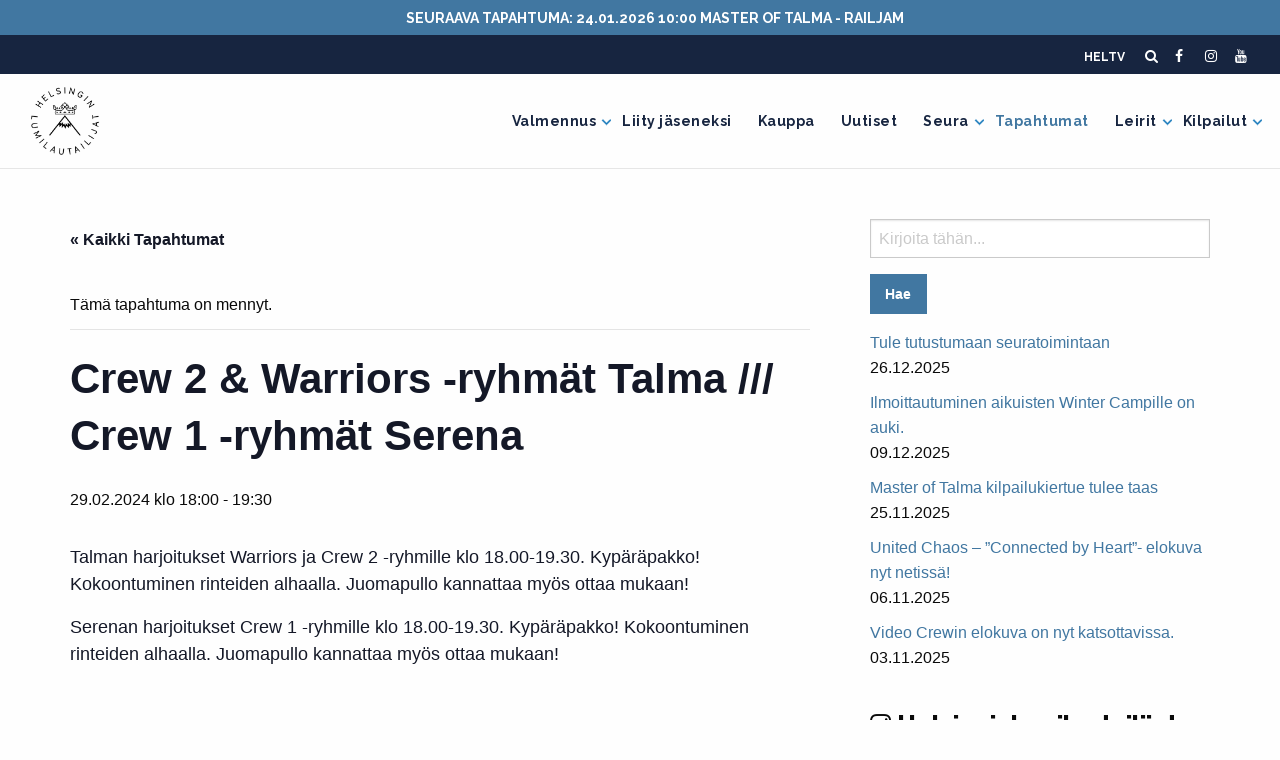

--- FILE ---
content_type: text/html; charset=UTF-8
request_url: https://helsinginlumilautailijat.fi/tapahtuma/crew-2-warriors-ryhmat-talma-crew-1-ryhmat-serena-11/
body_size: 27462
content:

<!doctype html>

  <html class="no-js"  lang="fi">

	<head>
		<meta charset="utf-8">
		
		<!-- Force IE to use the latest rendering engine available -->
		<meta http-equiv="X-UA-Compatible" content="IE=edge">
        <meta name="google-site-verification" content="oN9q5jpGYBv3TY3YbfHkXXmTvevK3UG8MBwqy8jisOc" />
		<!-- Mobile Meta -->
		<meta name="viewport" content="width=device-width, initial-scale=1.0">
		<meta class="foundation-mq">
		
		<!-- If Site Icon isn't set in customizer -->
					<!-- Icons & Favicons -->
			<link rel="icon" href="https://helsinginlumilautailijat.fi/wp-content/themes/hl2/favicon.png">
			<link href="https://helsinginlumilautailijat.fi/wp-content/themes/hl2/assets/images/apple-icon-touch.png" rel="apple-touch-icon" />	
	    
		<link rel="pingback" href="https://helsinginlumilautailijat.fi/xmlrpc.php">

		<link rel='stylesheet' id='tribe-events-views-v2-bootstrap-datepicker-styles-css' href='https://helsinginlumilautailijat.fi/wp-content/plugins/the-events-calendar/vendor/bootstrap-datepicker/css/bootstrap-datepicker.standalone.min.css?ver=6.15.12.2' type='text/css' media='all' />
<link rel='stylesheet' id='tec-variables-skeleton-css' href='https://helsinginlumilautailijat.fi/wp-content/plugins/the-events-calendar/common/build/css/variables-skeleton.css?ver=6.10.0' type='text/css' media='all' />
<link rel='stylesheet' id='tribe-common-skeleton-style-css' href='https://helsinginlumilautailijat.fi/wp-content/plugins/the-events-calendar/common/build/css/common-skeleton.css?ver=6.10.0' type='text/css' media='all' />
<link rel='stylesheet' id='tribe-tooltipster-css-css' href='https://helsinginlumilautailijat.fi/wp-content/plugins/the-events-calendar/common/vendor/tooltipster/tooltipster.bundle.min.css?ver=6.10.0' type='text/css' media='all' />
<link rel='stylesheet' id='tribe-events-views-v2-skeleton-css' href='https://helsinginlumilautailijat.fi/wp-content/plugins/the-events-calendar/build/css/views-skeleton.css?ver=6.15.12.2' type='text/css' media='all' />
<link rel='stylesheet' id='tec-variables-full-css' href='https://helsinginlumilautailijat.fi/wp-content/plugins/the-events-calendar/common/build/css/variables-full.css?ver=6.10.0' type='text/css' media='all' />
<link rel='stylesheet' id='tribe-common-full-style-css' href='https://helsinginlumilautailijat.fi/wp-content/plugins/the-events-calendar/common/build/css/common-full.css?ver=6.10.0' type='text/css' media='all' />
<link rel='stylesheet' id='tribe-events-views-v2-full-css' href='https://helsinginlumilautailijat.fi/wp-content/plugins/the-events-calendar/build/css/views-full.css?ver=6.15.12.2' type='text/css' media='all' />
<link rel='stylesheet' id='tribe-events-views-v2-print-css' href='https://helsinginlumilautailijat.fi/wp-content/plugins/the-events-calendar/build/css/views-print.css?ver=6.15.12.2' type='text/css' media='print' />
<meta name='robots' content='index, follow, max-image-preview:large, max-snippet:-1, max-video-preview:-1' />

	<!-- This site is optimized with the Yoast SEO plugin v26.6 - https://yoast.com/wordpress/plugins/seo/ -->
	<title>Crew 2 &amp; Warriors -ryhmät Talma /// Crew 1 -ryhmät Serena - Helsingin Lumilautailijat RY</title>
	<link rel="canonical" href="https://helsinginlumilautailijat.fi/tapahtuma/crew-2-warriors-ryhmat-talma-crew-1-ryhmat-serena-11/" />
	<meta property="og:locale" content="fi_FI" />
	<meta property="og:type" content="article" />
	<meta property="og:title" content="Crew 2 &amp; Warriors -ryhmät Talma /// Crew 1 -ryhmät Serena - Helsingin Lumilautailijat RY" />
	<meta property="og:description" content="Talman harjoitukset Warriors ja Crew 2 -ryhmille klo 18.00-19.30. Kypäräpakko! Kokoontuminen rinteiden alhaalla. Juomapullo kannattaa... Read more &raquo;" />
	<meta property="og:url" content="https://helsinginlumilautailijat.fi/tapahtuma/crew-2-warriors-ryhmat-talma-crew-1-ryhmat-serena-11/" />
	<meta property="og:site_name" content="Helsingin Lumilautailijat RY" />
	<meta name="twitter:card" content="summary_large_image" />
	<meta name="twitter:label1" content="Arvioitu lukuaika" />
	<meta name="twitter:data1" content="1 minuutti" />
	<script type="application/ld+json" class="yoast-schema-graph">{"@context":"https://schema.org","@graph":[{"@type":"WebPage","@id":"https://helsinginlumilautailijat.fi/tapahtuma/crew-2-warriors-ryhmat-talma-crew-1-ryhmat-serena-11/","url":"https://helsinginlumilautailijat.fi/tapahtuma/crew-2-warriors-ryhmat-talma-crew-1-ryhmat-serena-11/","name":"Crew 2 & Warriors -ryhmät Talma /// Crew 1 -ryhmät Serena - Helsingin Lumilautailijat RY","isPartOf":{"@id":"https://helsinginlumilautailijat.fi/#website"},"datePublished":"2023-09-07T11:17:10+00:00","breadcrumb":{"@id":"https://helsinginlumilautailijat.fi/tapahtuma/crew-2-warriors-ryhmat-talma-crew-1-ryhmat-serena-11/#breadcrumb"},"inLanguage":"fi","potentialAction":[{"@type":"ReadAction","target":["https://helsinginlumilautailijat.fi/tapahtuma/crew-2-warriors-ryhmat-talma-crew-1-ryhmat-serena-11/"]}]},{"@type":"BreadcrumbList","@id":"https://helsinginlumilautailijat.fi/tapahtuma/crew-2-warriors-ryhmat-talma-crew-1-ryhmat-serena-11/#breadcrumb","itemListElement":[{"@type":"ListItem","position":1,"name":"Home","item":"https://helsinginlumilautailijat.fi/"},{"@type":"ListItem","position":2,"name":"Tapahtumat","item":"https://helsinginlumilautailijat.fi/tapahtumat/"},{"@type":"ListItem","position":3,"name":"Crew 2 &#038; Warriors -ryhmät Talma /// Crew 1 -ryhmät Serena"}]},{"@type":"WebSite","@id":"https://helsinginlumilautailijat.fi/#website","url":"https://helsinginlumilautailijat.fi/","name":"Helsingin Lumilautailijat RY","description":"","publisher":{"@id":"https://helsinginlumilautailijat.fi/#organization"},"potentialAction":[{"@type":"SearchAction","target":{"@type":"EntryPoint","urlTemplate":"https://helsinginlumilautailijat.fi/?s={search_term_string}"},"query-input":{"@type":"PropertyValueSpecification","valueRequired":true,"valueName":"search_term_string"}}],"inLanguage":"fi"},{"@type":"Organization","@id":"https://helsinginlumilautailijat.fi/#organization","name":"Helsingin Lumilautailijat RY","url":"https://helsinginlumilautailijat.fi/","logo":{"@type":"ImageObject","inLanguage":"fi","@id":"https://helsinginlumilautailijat.fi/#/schema/logo/image/","url":"https://helsinginlumilautailijat.fi/wp-content/uploads/HL_logo_1080x1080_white-01-1-e1585077714666.png","contentUrl":"https://helsinginlumilautailijat.fi/wp-content/uploads/HL_logo_1080x1080_white-01-1-e1585077714666.png","width":300,"height":300,"caption":"Helsingin Lumilautailijat RY"},"image":{"@id":"https://helsinginlumilautailijat.fi/#/schema/logo/image/"}},{"@type":"Event","name":"Crew 2 &#038; Warriors -ryhmät Talma /// Crew 1 -ryhmät Serena","description":"Talman harjoitukset Warriors ja Crew 2 -ryhmille klo 18.00-19.30. Kypäräpakko! Kokoontuminen rinteiden alhaalla. Juomapullo kannattaa<a class=\"excerpt-read-more\" href=\"https://helsinginlumilautailijat.fi/tapahtuma/crew-2-warriors-ryhmat-talma-crew-1-ryhmat-serena-11/\" title=\"ReadCrew 2 &#038; Warriors -ryhmät Talma /// Crew 1 -ryhmät Serena\">... Read more &raquo;</a>","url":"https://helsinginlumilautailijat.fi/tapahtuma/crew-2-warriors-ryhmat-talma-crew-1-ryhmat-serena-11/","eventAttendanceMode":"https://schema.org/OfflineEventAttendanceMode","eventStatus":"https://schema.org/EventScheduled","startDate":"2024-02-29T18:00:00+02:00","endDate":"2024-02-29T19:30:00+02:00","@id":"https://helsinginlumilautailijat.fi/tapahtuma/crew-2-warriors-ryhmat-talma-crew-1-ryhmat-serena-11/#event","mainEntityOfPage":{"@id":"https://helsinginlumilautailijat.fi/tapahtuma/crew-2-warriors-ryhmat-talma-crew-1-ryhmat-serena-11/"}}]}</script>
	<!-- / Yoast SEO plugin. -->


<link rel='dns-prefetch' href='//fonts.googleapis.com' />
<link rel='dns-prefetch' href='//maxcdn.bootstrapcdn.com' />
<link rel="alternate" type="application/rss+xml" title="Helsingin Lumilautailijat RY &raquo; syöte" href="https://helsinginlumilautailijat.fi/feed/" />
<link rel="alternate" type="application/rss+xml" title="Helsingin Lumilautailijat RY &raquo; kommenttien syöte" href="https://helsinginlumilautailijat.fi/comments/feed/" />
<link rel="alternate" type="text/calendar" title="Helsingin Lumilautailijat RY &raquo; iCal-syöte" href="https://helsinginlumilautailijat.fi/tapahtumat/?ical=1" />
<link rel="alternate" title="oEmbed (JSON)" type="application/json+oembed" href="https://helsinginlumilautailijat.fi/wp-json/oembed/1.0/embed?url=https%3A%2F%2Fhelsinginlumilautailijat.fi%2Ftapahtuma%2Fcrew-2-warriors-ryhmat-talma-crew-1-ryhmat-serena-11%2F" />
<link rel="alternate" title="oEmbed (XML)" type="text/xml+oembed" href="https://helsinginlumilautailijat.fi/wp-json/oembed/1.0/embed?url=https%3A%2F%2Fhelsinginlumilautailijat.fi%2Ftapahtuma%2Fcrew-2-warriors-ryhmat-talma-crew-1-ryhmat-serena-11%2F&#038;format=xml" />
<style id='wp-img-auto-sizes-contain-inline-css' type='text/css'>
img:is([sizes=auto i],[sizes^="auto," i]){contain-intrinsic-size:3000px 1500px}
/*# sourceURL=wp-img-auto-sizes-contain-inline-css */
</style>
<link rel='stylesheet' id='sbi_styles-css' href='https://helsinginlumilautailijat.fi/wp-content/plugins/instagram-feed/css/sbi-styles.min.css?ver=6.10.0' type='text/css' media='all' />
<link rel='stylesheet' id='tribe-events-v2-single-skeleton-css' href='https://helsinginlumilautailijat.fi/wp-content/plugins/the-events-calendar/build/css/tribe-events-single-skeleton.css?ver=6.15.12.2' type='text/css' media='all' />
<link rel='stylesheet' id='tribe-events-v2-single-skeleton-full-css' href='https://helsinginlumilautailijat.fi/wp-content/plugins/the-events-calendar/build/css/tribe-events-single-full.css?ver=6.15.12.2' type='text/css' media='all' />
<style id='wp-emoji-styles-inline-css' type='text/css'>

	img.wp-smiley, img.emoji {
		display: inline !important;
		border: none !important;
		box-shadow: none !important;
		height: 1em !important;
		width: 1em !important;
		margin: 0 0.07em !important;
		vertical-align: -0.1em !important;
		background: none !important;
		padding: 0 !important;
	}
/*# sourceURL=wp-emoji-styles-inline-css */
</style>
<link rel='stylesheet' id='wp-block-library-css' href='https://helsinginlumilautailijat.fi/wp-includes/css/dist/block-library/style.min.css?ver=6.9' type='text/css' media='all' />
<style id='global-styles-inline-css' type='text/css'>
:root{--wp--preset--aspect-ratio--square: 1;--wp--preset--aspect-ratio--4-3: 4/3;--wp--preset--aspect-ratio--3-4: 3/4;--wp--preset--aspect-ratio--3-2: 3/2;--wp--preset--aspect-ratio--2-3: 2/3;--wp--preset--aspect-ratio--16-9: 16/9;--wp--preset--aspect-ratio--9-16: 9/16;--wp--preset--color--black: #000000;--wp--preset--color--cyan-bluish-gray: #abb8c3;--wp--preset--color--white: #ffffff;--wp--preset--color--pale-pink: #f78da7;--wp--preset--color--vivid-red: #cf2e2e;--wp--preset--color--luminous-vivid-orange: #ff6900;--wp--preset--color--luminous-vivid-amber: #fcb900;--wp--preset--color--light-green-cyan: #7bdcb5;--wp--preset--color--vivid-green-cyan: #00d084;--wp--preset--color--pale-cyan-blue: #8ed1fc;--wp--preset--color--vivid-cyan-blue: #0693e3;--wp--preset--color--vivid-purple: #9b51e0;--wp--preset--gradient--vivid-cyan-blue-to-vivid-purple: linear-gradient(135deg,rgb(6,147,227) 0%,rgb(155,81,224) 100%);--wp--preset--gradient--light-green-cyan-to-vivid-green-cyan: linear-gradient(135deg,rgb(122,220,180) 0%,rgb(0,208,130) 100%);--wp--preset--gradient--luminous-vivid-amber-to-luminous-vivid-orange: linear-gradient(135deg,rgb(252,185,0) 0%,rgb(255,105,0) 100%);--wp--preset--gradient--luminous-vivid-orange-to-vivid-red: linear-gradient(135deg,rgb(255,105,0) 0%,rgb(207,46,46) 100%);--wp--preset--gradient--very-light-gray-to-cyan-bluish-gray: linear-gradient(135deg,rgb(238,238,238) 0%,rgb(169,184,195) 100%);--wp--preset--gradient--cool-to-warm-spectrum: linear-gradient(135deg,rgb(74,234,220) 0%,rgb(151,120,209) 20%,rgb(207,42,186) 40%,rgb(238,44,130) 60%,rgb(251,105,98) 80%,rgb(254,248,76) 100%);--wp--preset--gradient--blush-light-purple: linear-gradient(135deg,rgb(255,206,236) 0%,rgb(152,150,240) 100%);--wp--preset--gradient--blush-bordeaux: linear-gradient(135deg,rgb(254,205,165) 0%,rgb(254,45,45) 50%,rgb(107,0,62) 100%);--wp--preset--gradient--luminous-dusk: linear-gradient(135deg,rgb(255,203,112) 0%,rgb(199,81,192) 50%,rgb(65,88,208) 100%);--wp--preset--gradient--pale-ocean: linear-gradient(135deg,rgb(255,245,203) 0%,rgb(182,227,212) 50%,rgb(51,167,181) 100%);--wp--preset--gradient--electric-grass: linear-gradient(135deg,rgb(202,248,128) 0%,rgb(113,206,126) 100%);--wp--preset--gradient--midnight: linear-gradient(135deg,rgb(2,3,129) 0%,rgb(40,116,252) 100%);--wp--preset--font-size--small: 13px;--wp--preset--font-size--medium: 20px;--wp--preset--font-size--large: 36px;--wp--preset--font-size--x-large: 42px;--wp--preset--spacing--20: 0.44rem;--wp--preset--spacing--30: 0.67rem;--wp--preset--spacing--40: 1rem;--wp--preset--spacing--50: 1.5rem;--wp--preset--spacing--60: 2.25rem;--wp--preset--spacing--70: 3.38rem;--wp--preset--spacing--80: 5.06rem;--wp--preset--shadow--natural: 6px 6px 9px rgba(0, 0, 0, 0.2);--wp--preset--shadow--deep: 12px 12px 50px rgba(0, 0, 0, 0.4);--wp--preset--shadow--sharp: 6px 6px 0px rgba(0, 0, 0, 0.2);--wp--preset--shadow--outlined: 6px 6px 0px -3px rgb(255, 255, 255), 6px 6px rgb(0, 0, 0);--wp--preset--shadow--crisp: 6px 6px 0px rgb(0, 0, 0);}:where(.is-layout-flex){gap: 0.5em;}:where(.is-layout-grid){gap: 0.5em;}body .is-layout-flex{display: flex;}.is-layout-flex{flex-wrap: wrap;align-items: center;}.is-layout-flex > :is(*, div){margin: 0;}body .is-layout-grid{display: grid;}.is-layout-grid > :is(*, div){margin: 0;}:where(.wp-block-columns.is-layout-flex){gap: 2em;}:where(.wp-block-columns.is-layout-grid){gap: 2em;}:where(.wp-block-post-template.is-layout-flex){gap: 1.25em;}:where(.wp-block-post-template.is-layout-grid){gap: 1.25em;}.has-black-color{color: var(--wp--preset--color--black) !important;}.has-cyan-bluish-gray-color{color: var(--wp--preset--color--cyan-bluish-gray) !important;}.has-white-color{color: var(--wp--preset--color--white) !important;}.has-pale-pink-color{color: var(--wp--preset--color--pale-pink) !important;}.has-vivid-red-color{color: var(--wp--preset--color--vivid-red) !important;}.has-luminous-vivid-orange-color{color: var(--wp--preset--color--luminous-vivid-orange) !important;}.has-luminous-vivid-amber-color{color: var(--wp--preset--color--luminous-vivid-amber) !important;}.has-light-green-cyan-color{color: var(--wp--preset--color--light-green-cyan) !important;}.has-vivid-green-cyan-color{color: var(--wp--preset--color--vivid-green-cyan) !important;}.has-pale-cyan-blue-color{color: var(--wp--preset--color--pale-cyan-blue) !important;}.has-vivid-cyan-blue-color{color: var(--wp--preset--color--vivid-cyan-blue) !important;}.has-vivid-purple-color{color: var(--wp--preset--color--vivid-purple) !important;}.has-black-background-color{background-color: var(--wp--preset--color--black) !important;}.has-cyan-bluish-gray-background-color{background-color: var(--wp--preset--color--cyan-bluish-gray) !important;}.has-white-background-color{background-color: var(--wp--preset--color--white) !important;}.has-pale-pink-background-color{background-color: var(--wp--preset--color--pale-pink) !important;}.has-vivid-red-background-color{background-color: var(--wp--preset--color--vivid-red) !important;}.has-luminous-vivid-orange-background-color{background-color: var(--wp--preset--color--luminous-vivid-orange) !important;}.has-luminous-vivid-amber-background-color{background-color: var(--wp--preset--color--luminous-vivid-amber) !important;}.has-light-green-cyan-background-color{background-color: var(--wp--preset--color--light-green-cyan) !important;}.has-vivid-green-cyan-background-color{background-color: var(--wp--preset--color--vivid-green-cyan) !important;}.has-pale-cyan-blue-background-color{background-color: var(--wp--preset--color--pale-cyan-blue) !important;}.has-vivid-cyan-blue-background-color{background-color: var(--wp--preset--color--vivid-cyan-blue) !important;}.has-vivid-purple-background-color{background-color: var(--wp--preset--color--vivid-purple) !important;}.has-black-border-color{border-color: var(--wp--preset--color--black) !important;}.has-cyan-bluish-gray-border-color{border-color: var(--wp--preset--color--cyan-bluish-gray) !important;}.has-white-border-color{border-color: var(--wp--preset--color--white) !important;}.has-pale-pink-border-color{border-color: var(--wp--preset--color--pale-pink) !important;}.has-vivid-red-border-color{border-color: var(--wp--preset--color--vivid-red) !important;}.has-luminous-vivid-orange-border-color{border-color: var(--wp--preset--color--luminous-vivid-orange) !important;}.has-luminous-vivid-amber-border-color{border-color: var(--wp--preset--color--luminous-vivid-amber) !important;}.has-light-green-cyan-border-color{border-color: var(--wp--preset--color--light-green-cyan) !important;}.has-vivid-green-cyan-border-color{border-color: var(--wp--preset--color--vivid-green-cyan) !important;}.has-pale-cyan-blue-border-color{border-color: var(--wp--preset--color--pale-cyan-blue) !important;}.has-vivid-cyan-blue-border-color{border-color: var(--wp--preset--color--vivid-cyan-blue) !important;}.has-vivid-purple-border-color{border-color: var(--wp--preset--color--vivid-purple) !important;}.has-vivid-cyan-blue-to-vivid-purple-gradient-background{background: var(--wp--preset--gradient--vivid-cyan-blue-to-vivid-purple) !important;}.has-light-green-cyan-to-vivid-green-cyan-gradient-background{background: var(--wp--preset--gradient--light-green-cyan-to-vivid-green-cyan) !important;}.has-luminous-vivid-amber-to-luminous-vivid-orange-gradient-background{background: var(--wp--preset--gradient--luminous-vivid-amber-to-luminous-vivid-orange) !important;}.has-luminous-vivid-orange-to-vivid-red-gradient-background{background: var(--wp--preset--gradient--luminous-vivid-orange-to-vivid-red) !important;}.has-very-light-gray-to-cyan-bluish-gray-gradient-background{background: var(--wp--preset--gradient--very-light-gray-to-cyan-bluish-gray) !important;}.has-cool-to-warm-spectrum-gradient-background{background: var(--wp--preset--gradient--cool-to-warm-spectrum) !important;}.has-blush-light-purple-gradient-background{background: var(--wp--preset--gradient--blush-light-purple) !important;}.has-blush-bordeaux-gradient-background{background: var(--wp--preset--gradient--blush-bordeaux) !important;}.has-luminous-dusk-gradient-background{background: var(--wp--preset--gradient--luminous-dusk) !important;}.has-pale-ocean-gradient-background{background: var(--wp--preset--gradient--pale-ocean) !important;}.has-electric-grass-gradient-background{background: var(--wp--preset--gradient--electric-grass) !important;}.has-midnight-gradient-background{background: var(--wp--preset--gradient--midnight) !important;}.has-small-font-size{font-size: var(--wp--preset--font-size--small) !important;}.has-medium-font-size{font-size: var(--wp--preset--font-size--medium) !important;}.has-large-font-size{font-size: var(--wp--preset--font-size--large) !important;}.has-x-large-font-size{font-size: var(--wp--preset--font-size--x-large) !important;}
/*# sourceURL=global-styles-inline-css */
</style>

<style id='classic-theme-styles-inline-css' type='text/css'>
/*! This file is auto-generated */
.wp-block-button__link{color:#fff;background-color:#32373c;border-radius:9999px;box-shadow:none;text-decoration:none;padding:calc(.667em + 2px) calc(1.333em + 2px);font-size:1.125em}.wp-block-file__button{background:#32373c;color:#fff;text-decoration:none}
/*# sourceURL=/wp-includes/css/classic-themes.min.css */
</style>
<link rel='stylesheet' id='contact-form-7-css' href='https://helsinginlumilautailijat.fi/wp-content/plugins/contact-form-7/includes/css/styles.css?ver=6.1.4' type='text/css' media='all' />
<link rel='stylesheet' id='site-css-css' href='https://helsinginlumilautailijat.fi/wp-content/themes/hl2/assets/styles/style.css?v=4&#038;ver=1576188884' type='text/css' media='all' />
<link rel='stylesheet' id='site-fonts-css' href='https://fonts.googleapis.com/css?family=Raleway%3A500%2C600%2C700%2C800%2C900&#038;display=swap&#038;ver=6.9' type='text/css' media='all' />
<link rel='stylesheet' id='site-icons-css' href='//maxcdn.bootstrapcdn.com/font-awesome/4.7.0/css/font-awesome.min.css?ver=6.9' type='text/css' media='all' />
<script type="text/javascript" src="https://helsinginlumilautailijat.fi/wp-includes/js/jquery/jquery.min.js?ver=3.7.1" id="jquery-core-js"></script>
<script type="text/javascript" src="https://helsinginlumilautailijat.fi/wp-includes/js/jquery/jquery-migrate.min.js?ver=3.4.1" id="jquery-migrate-js"></script>
<script type="text/javascript" src="https://helsinginlumilautailijat.fi/wp-content/plugins/the-events-calendar/common/build/js/tribe-common.js?ver=9c44e11f3503a33e9540" id="tribe-common-js"></script>
<script type="text/javascript" src="https://helsinginlumilautailijat.fi/wp-content/plugins/the-events-calendar/build/js/views/breakpoints.js?ver=4208de2df2852e0b91ec" id="tribe-events-views-v2-breakpoints-js"></script>
<link rel="https://api.w.org/" href="https://helsinginlumilautailijat.fi/wp-json/" /><link rel="alternate" title="JSON" type="application/json" href="https://helsinginlumilautailijat.fi/wp-json/wp/v2/tribe_events/4830" /><link rel='shortlink' href='https://helsinginlumilautailijat.fi/?p=4830' />
<meta name="tec-api-version" content="v1"><meta name="tec-api-origin" content="https://helsinginlumilautailijat.fi"><link rel="alternate" href="https://helsinginlumilautailijat.fi/wp-json/tribe/events/v1/events/4830" />		<style type="text/css" id="wp-custom-css">
			.header {
	overflow:visible;	
}
.dropdown.menu.medium-horizontal>li.opens-left>.is-dropdown-submenu {
	background: #fff;
	text-align:left;
	padding: 10px;
}
.dropdown.menu.medium-horizontal>li.opens-left>.is-dropdown-submenu li a {
	text-align:left !important;
}
.dropdown.menu>li.is-dropdown-submenu-parent>a:after {
	right: -2px;
}
.footer {
	margin-top: 0;	
}
.is-dropdown-submenu-parent.opens-left>.is-dropdown-submenu {
	right: auto;
	left: 100%;
	background: #fff;
}
.is-dropdown-submenu .is-dropdown-submenu-parent.opens-left>a:after {
	right: 0;
    left: 100%;
	border: 0;
	background: url("http://helsinginlumilautailijat.fi/wp-content/uploads/Arrow-blue.svg") no-repeat 0 0;
	display:inline-block;
	background-size: 12px 11px;
	width: 20px;
	height: 20px;
	left: calc(100% - 13px);
}

.is-dropdown-submenu .is-dropdown-submenu-parent.opens-left.is-active >a {
	background: #fff !important;
 
}
.menu.submenu.is-dropdown-submenu.vertical {
    left: calc(100% + 10px);
}
.dropdown.menu.medium-horizontal>li.is-dropdown-submenu-parent>a:after {
	border: 0;
	background: url("http://helsinginlumilautailijat.fi/wp-content/uploads/Arrow-blue.svg") no-repeat -2px 4px;
	background-size: 12px 11px;
	width: 20px;
	height: 20px;
	left: calc(100% - 13px);
	transform: rotate(90deg);
}
.dropdown.menu.medium-horizontal>li.opens-left>.is-dropdown-submenu li a {
	font-weight: 600 !important;
}
.top-bar #main-nav li a {
	font-weight: 700 !important;
}
.top-bar .top-bar-right ul.menu li:last-child {
	/*display: none;**/
}
.banner-container {
	display:flex;
	flex-wrap: wrap;
	gap: 10px;
}

.banner-container a {
	width: calc(50% - 5px);
}

body.single-post .entry-content img.wp-post-image {
	margin-bottom:30px;
}

.widget_recent_entries {
	margin-bottom: 40px;
}

.footer-links ul li {
	width: 100%;
}
@media screen and (max-width: 768px) {
	.widget ul {
		margin: 0 0 0 10px;
		list-style:none;
	}
	.banner-container a img {
		max-width: 80px !important;
	}
}

.frontpage-content-block article .news-wrapper .fp-post:not(:first-child) figure img {
	max-height: 190px;
}		</style>
				<script data-ad-client="ca-pub-3404398252530764" async src="https://pagead2.googlesyndication.com/pagead/js/adsbygoogle.js"></script>	
	</head>
			
	<body class="wp-singular tribe_events-template-default single single-tribe_events postid-4830 wp-custom-logo wp-theme-hl2 tribe-no-js page-template-hl-2-foundation-6 tribe-filter-live events-single tribe-events-style-full tribe-events-style-theme">

		<div class="off-canvas-wrapper">
			

			
			<div class="off-canvas-content" data-off-canvas-content>
                <div class="toptoplinks">
                                                                                            <section class="upcoming-event-wrapper">
                                <div class="upcoming-event">
                                    <p>
                                        <a href="https://helsinginlumilautailijat.fi/tapahtuma/master-of-talma-railjam-2/">Seuraava tapahtuma: 24.01.2026 10:00 Master of Talma - Railjam</a>
                                    </p>
                                </div>
                            </section>
                                                                                </div>
				<div class="master-top-navi">
                    <div class="inner-wrapper">
                        <div class="links">
                                                        
<form role="search" method="get" class="search-form" action="https://helsinginlumilautailijat.fi/">
	<label>
		<span class="screen-reader-text">Hakusana:</span>
		<input type="search" class="search-field" placeholder="Kirjoita tähän..." value="" name="s" title="Search for:" />
	</label>
	<input type="submit" class="search-submit button" value="Hae" />
</form>                        </div>
                        <div class="some">
                            <ul id="offcanvas-nav" class="vertical menu accordion-menu" data-accordion-menu><li id="menu-item-128" class="menu-item menu-item-type-post_type menu-item-object-page menu-item-128"><a href="https://helsinginlumilautailijat.fi/heltv/">HELTV</a></li>
</ul>                            <a href="#" class="search-button"><span class="fa fa-search"></span></a>
                            <a href="https://www.facebook.com/helsinginlumilautailijat" target="_blank"><span class="fa fa-facebook"></span></a>
                            <a href="https://www.instagram.com/helsinginlumilautailijat" target="_blank"><span class="fa fa-instagram"></span></a>
                            <a href="https://www.youtube.com/@helsinginlumilautailijat7162/videos" target="_blank"><span class="fa fa-youtube"></span></a>
                        </div>
                    </div>
                </div>    
				<header class="header" role="banner">
							
					 <!-- This navs will be applied to the topbar, above all content 
						  To see additional nav styles, visit the /parts directory -->
                    <div class="toptopbar">

                    </div>
					 
<div class="top-bar" id="top-bar-menu">
	<div class="top-bar-left float-left">
		<ul class="menu">
			<li><a href="https://helsinginlumilautailijat.fi/" class="custom-logo-link" rel="home"><img width="300" height="300" src="https://helsinginlumilautailijat.fi/wp-content/uploads/HL_logo_1080x1080_white-01-1-e1585077714666.png" class="custom-logo" alt="Helsingin Lumilautailijat RY" decoding="async" /></a></li>
		</ul>
	</div>
	<div class="top-bar-right show-for-medium">
		<ul id="main-nav" class="medium-horizontal menu" data-responsive-menu="accordion medium-dropdown "><li id="menu-item-7455" class="menu-item menu-item-type-post_type menu-item-object-page menu-item-has-children menu-item-7455"><a href="https://helsinginlumilautailijat.fi/valmennus/">Valmennus</a>
<ul class="menu">
	<li id="menu-item-7457" class="menu-item menu-item-type-custom menu-item-object-custom menu-item-7457"><a target="_blank" href="https://helsinginlumilautailijat.myclub.fi/flow/courses/public">Liity valmennukseen</a></li>
	<li id="menu-item-6402" class="menu-item menu-item-type-post_type menu-item-object-page menu-item-6402"><a href="https://helsinginlumilautailijat.fi/hinnasto/">Hinnasto</a></li>
	<li id="menu-item-6962" class="menu-item menu-item-type-post_type menu-item-object-page menu-item-6962"><a href="https://helsinginlumilautailijat.fi/tukea-harrastamiseen-vahavaraisille-perheille/">Tukea harrastamiseen vähävaraisille perheille</a></li>
	<li id="menu-item-4407" class="menu-item menu-item-type-post_type menu-item-object-page menu-item-4407"><a href="https://helsinginlumilautailijat.fi/kesatreenit/">Kesätreenit/syystreenit</a></li>
	<li id="menu-item-7670" class="menu-item menu-item-type-post_type menu-item-object-page menu-item-7670"><a href="https://helsinginlumilautailijat.fi/team-valmennusryhma/">Team valmennusryhmä</a></li>
	<li id="menu-item-4986" class="menu-item menu-item-type-post_type menu-item-object-page menu-item-has-children menu-item-4986"><a href="https://helsinginlumilautailijat.fi/junior-valmennus/">Juniori valmennus</a>
	<ul class="menu">
		<li id="menu-item-5002" class="menu-item menu-item-type-post_type menu-item-object-page menu-item-5002"><a href="https://helsinginlumilautailijat.fi/serena/">Serena</a></li>
		<li id="menu-item-5003" class="menu-item menu-item-type-post_type menu-item-object-page menu-item-5003"><a href="https://helsinginlumilautailijat.fi/sveitsi/">Sveitsi</a></li>
		<li id="menu-item-5004" class="menu-item menu-item-type-post_type menu-item-object-page menu-item-5004"><a href="https://helsinginlumilautailijat.fi/talma/">Talma</a></li>
		<li id="menu-item-5306" class="menu-item menu-item-type-post_type menu-item-object-page menu-item-5306"><a href="https://helsinginlumilautailijat.fi/vihti/">Vihti</a></li>
	</ul>
</li>
	<li id="menu-item-6430" class="menu-item menu-item-type-post_type menu-item-object-page menu-item-has-children menu-item-6430"><a href="https://helsinginlumilautailijat.fi/youth-17-24v-valmennus/">Youth (17-24v.) valmennus</a>
	<ul class="menu">
		<li id="menu-item-6445" class="menu-item menu-item-type-post_type menu-item-object-page menu-item-6445"><a href="https://helsinginlumilautailijat.fi/youth-sveitsi/">Youth Sveitsi</a></li>
		<li id="menu-item-6447" class="menu-item menu-item-type-post_type menu-item-object-page menu-item-6447"><a href="https://helsinginlumilautailijat.fi/youth-talma/">Youth Talma</a></li>
	</ul>
</li>
	<li id="menu-item-5307" class="menu-item menu-item-type-post_type menu-item-object-page menu-item-has-children menu-item-5307"><a href="https://helsinginlumilautailijat.fi/aikuisten-valmennus/">Aikuisten valmennus</a>
	<ul class="menu">
		<li id="menu-item-5309" class="menu-item menu-item-type-post_type menu-item-object-page menu-item-5309"><a href="https://helsinginlumilautailijat.fi/aikuisten-valmennus/seniors-sveitsi/">Seniors Sveitsi</a></li>
		<li id="menu-item-5308" class="menu-item menu-item-type-post_type menu-item-object-page menu-item-5308"><a href="https://helsinginlumilautailijat.fi/seniors-talma/">Seniors Talma</a></li>
	</ul>
</li>
	<li id="menu-item-7029" class="menu-item menu-item-type-post_type menu-item-object-page menu-item-has-children menu-item-7029"><a href="https://helsinginlumilautailijat.fi/oppaat/">Oppaat</a>
	<ul class="menu">
		<li id="menu-item-7030" class="menu-item menu-item-type-post_type menu-item-object-page menu-item-7030"><a href="https://helsinginlumilautailijat.fi/oppaat/grabiopas/">Gräbiopas</a></li>
	</ul>
</li>
</ul>
</li>
<li id="menu-item-1504" class="menu-item menu-item-type-custom menu-item-object-custom menu-item-1504"><a target="_blank" href="https://helsinginlumilautailijat.myclub.fi/flow/courses/8830501">Liity jäseneksi</a></li>
<li id="menu-item-7422" class="menu-item menu-item-type-custom menu-item-object-custom menu-item-7422"><a target="_blank" href="https://brandix.mycashflow.fi/category/91/helsingin-lumilautailijat-ry">Kauppa</a></li>
<li id="menu-item-21" class="menu-item menu-item-type-post_type menu-item-object-page current_page_parent menu-item-21"><a href="https://helsinginlumilautailijat.fi/uutiset/">Uutiset</a></li>
<li id="menu-item-4478" class="menu-item menu-item-type-custom menu-item-object-custom menu-item-has-children menu-item-4478"><a href="/seura">Seura</a>
<ul class="menu">
	<li id="menu-item-22" class="menu-item menu-item-type-post_type menu-item-object-page menu-item-22"><a href="https://helsinginlumilautailijat.fi/seura/">Tietoa meistä</a></li>
	<li id="menu-item-4866" class="menu-item menu-item-type-post_type menu-item-object-page menu-item-4866"><a href="https://helsinginlumilautailijat.fi/team/">Pro TEAM – Edustusjoukkue</a></li>
	<li id="menu-item-4635" class="menu-item menu-item-type-post_type menu-item-object-page menu-item-4635"><a href="https://helsinginlumilautailijat.fi/elokuvat/">Elokuvat</a></li>
	<li id="menu-item-4483" class="menu-item menu-item-type-post_type menu-item-object-page menu-item-4483"><a href="https://helsinginlumilautailijat.fi/saannot/">Toimintatavat &#038; Säännöt</a></li>
	<li id="menu-item-4479" class="menu-item menu-item-type-post_type menu-item-object-page menu-item-4479"><a href="https://helsinginlumilautailijat.fi/yrityksille/">Yhteistyökumppanuudet</a></li>
</ul>
</li>
<li id="menu-item-59" class="menu-item menu-item-type-post_type menu-item-object-page current-menu-item current_page_item menu-item-59"><a href="https://helsinginlumilautailijat.fi/tapahtumat/">Tapahtumat</a></li>
<li id="menu-item-7858" class="menu-item menu-item-type-post_type menu-item-object-page menu-item-has-children menu-item-7858"><a href="https://helsinginlumilautailijat.fi/leirit/">Leirit</a>
<ul class="menu">
	<li id="menu-item-7871" class="menu-item menu-item-type-custom menu-item-object-custom menu-item-7871"><a href="https://helsinginlumilautailijat.myclub.fi/flow/courses/10004464">Pyhä Winter Camp (aikuiset)</a></li>
</ul>
</li>
<li id="menu-item-3839" class="menu-item menu-item-type-custom menu-item-object-custom menu-item-has-children menu-item-3839"><a href="/kilpailut">Kilpailut</a>
<ul class="menu">
	<li id="menu-item-7616" class="menu-item menu-item-type-custom menu-item-object-custom menu-item-7616"><a href="https://helsinginlumilautailijat.fi/tapahtuma/master-of-talma-railjam-2/">Master of Talma &#8211; Railjam</a></li>
	<li id="menu-item-4896" class="menu-item menu-item-type-custom menu-item-object-custom menu-item-4896"><a href="https://helsinginlumilautailijat.fi/tapahtuma/master-of-talma-slopestyle-2/">Master of Talma &#8211; Slopestyle</a></li>
	<li id="menu-item-4898" class="menu-item menu-item-type-custom menu-item-object-custom menu-item-4898"><a href="https://helsinginlumilautailijat.fi/tapahtuma/master-of-talma-halfpipe-2/">Master of Talma &#8211; Halfpipe</a></li>
	<li id="menu-item-5155" class="menu-item menu-item-type-custom menu-item-object-custom menu-item-5155"><a href="https://helsinginlumilautailijat.fi/tapahtuma/suomi-cup-sveitsi-slopestyle-2/">Suomi Cup Sveitsi &#8211; Slopestyle</a></li>
	<li id="menu-item-5156" class="menu-item menu-item-type-custom menu-item-object-custom menu-item-5156"><a href="https://helsinginlumilautailijat.fi/tapahtuma/suomi-cup-sveitsi-big-air-2/">Suomi Cup Sveitsi &#8211; Big air</a></li>
	<li id="menu-item-7624" class="menu-item menu-item-type-custom menu-item-object-custom menu-item-7624"><a href="https://helsinginlumilautailijat.fi/tapahtuma/melter-railjam/">Melter Railjam 2026 &#8211; Invitational</a></li>
</ul>
</li>
</ul>	</div>
	<div class="top-bar-right float-right show-for-small-only">
		<ul class="menu">
			<li><button class="menu-icon" type="button" data-toggle="off-canvas">
                    <div></div>
                    <div></div>
                    <div></div>
                </button></li>
			<li><a data-toggle="off-canvas">Menu</a></li>
		</ul>
	</div>
</div>                    <!-- Load off-canvas container. Feel free to remove if not using. -->
                    
<div class="vertical menu accordion-menu" id="off-canvas" data-accordion-menu data-submenu-toggle="true">

	
		<div id="nav_menu-2" class="widget widget_nav_menu"><h4 class="widgettitle">Menu</h4><div class="menu-mainmenu-container"><ul id="menu-mainmenu" class="menu"><li class="menu-item menu-item-type-post_type menu-item-object-page menu-item-has-children menu-item-7455"><a href="https://helsinginlumilautailijat.fi/valmennus/">Valmennus</a>
<ul class="sub-menu">
	<li class="menu-item menu-item-type-custom menu-item-object-custom menu-item-7457"><a target="_blank" href="https://helsinginlumilautailijat.myclub.fi/flow/courses/public">Liity valmennukseen</a></li>
	<li class="menu-item menu-item-type-post_type menu-item-object-page menu-item-6402"><a href="https://helsinginlumilautailijat.fi/hinnasto/">Hinnasto</a></li>
	<li class="menu-item menu-item-type-post_type menu-item-object-page menu-item-6962"><a href="https://helsinginlumilautailijat.fi/tukea-harrastamiseen-vahavaraisille-perheille/">Tukea harrastamiseen vähävaraisille perheille</a></li>
	<li class="menu-item menu-item-type-post_type menu-item-object-page menu-item-4407"><a href="https://helsinginlumilautailijat.fi/kesatreenit/">Kesätreenit/syystreenit</a></li>
	<li class="menu-item menu-item-type-post_type menu-item-object-page menu-item-7670"><a href="https://helsinginlumilautailijat.fi/team-valmennusryhma/">Team valmennusryhmä</a></li>
	<li class="menu-item menu-item-type-post_type menu-item-object-page menu-item-has-children menu-item-4986"><a href="https://helsinginlumilautailijat.fi/junior-valmennus/">Juniori valmennus</a>
	<ul class="sub-menu">
		<li class="menu-item menu-item-type-post_type menu-item-object-page menu-item-5002"><a href="https://helsinginlumilautailijat.fi/serena/">Serena</a></li>
		<li class="menu-item menu-item-type-post_type menu-item-object-page menu-item-5003"><a href="https://helsinginlumilautailijat.fi/sveitsi/">Sveitsi</a></li>
		<li class="menu-item menu-item-type-post_type menu-item-object-page menu-item-5004"><a href="https://helsinginlumilautailijat.fi/talma/">Talma</a></li>
		<li class="menu-item menu-item-type-post_type menu-item-object-page menu-item-5306"><a href="https://helsinginlumilautailijat.fi/vihti/">Vihti</a></li>
	</ul>
</li>
	<li class="menu-item menu-item-type-post_type menu-item-object-page menu-item-has-children menu-item-6430"><a href="https://helsinginlumilautailijat.fi/youth-17-24v-valmennus/">Youth (17-24v.) valmennus</a>
	<ul class="sub-menu">
		<li class="menu-item menu-item-type-post_type menu-item-object-page menu-item-6445"><a href="https://helsinginlumilautailijat.fi/youth-sveitsi/">Youth Sveitsi</a></li>
		<li class="menu-item menu-item-type-post_type menu-item-object-page menu-item-6447"><a href="https://helsinginlumilautailijat.fi/youth-talma/">Youth Talma</a></li>
	</ul>
</li>
	<li class="menu-item menu-item-type-post_type menu-item-object-page menu-item-has-children menu-item-5307"><a href="https://helsinginlumilautailijat.fi/aikuisten-valmennus/">Aikuisten valmennus</a>
	<ul class="sub-menu">
		<li class="menu-item menu-item-type-post_type menu-item-object-page menu-item-5309"><a href="https://helsinginlumilautailijat.fi/aikuisten-valmennus/seniors-sveitsi/">Seniors Sveitsi</a></li>
		<li class="menu-item menu-item-type-post_type menu-item-object-page menu-item-5308"><a href="https://helsinginlumilautailijat.fi/seniors-talma/">Seniors Talma</a></li>
	</ul>
</li>
	<li class="menu-item menu-item-type-post_type menu-item-object-page menu-item-has-children menu-item-7029"><a href="https://helsinginlumilautailijat.fi/oppaat/">Oppaat</a>
	<ul class="sub-menu">
		<li class="menu-item menu-item-type-post_type menu-item-object-page menu-item-7030"><a href="https://helsinginlumilautailijat.fi/oppaat/grabiopas/">Gräbiopas</a></li>
	</ul>
</li>
</ul>
</li>
<li class="menu-item menu-item-type-custom menu-item-object-custom menu-item-1504"><a target="_blank" href="https://helsinginlumilautailijat.myclub.fi/flow/courses/8830501">Liity jäseneksi</a></li>
<li class="menu-item menu-item-type-custom menu-item-object-custom menu-item-7422"><a target="_blank" href="https://brandix.mycashflow.fi/category/91/helsingin-lumilautailijat-ry">Kauppa</a></li>
<li class="menu-item menu-item-type-post_type menu-item-object-page current_page_parent menu-item-21"><a href="https://helsinginlumilautailijat.fi/uutiset/">Uutiset</a></li>
<li class="menu-item menu-item-type-custom menu-item-object-custom menu-item-has-children menu-item-4478"><a href="/seura">Seura</a>
<ul class="sub-menu">
	<li class="menu-item menu-item-type-post_type menu-item-object-page menu-item-22"><a href="https://helsinginlumilautailijat.fi/seura/">Tietoa meistä</a></li>
	<li class="menu-item menu-item-type-post_type menu-item-object-page menu-item-4866"><a href="https://helsinginlumilautailijat.fi/team/">Pro TEAM – Edustusjoukkue</a></li>
	<li class="menu-item menu-item-type-post_type menu-item-object-page menu-item-4635"><a href="https://helsinginlumilautailijat.fi/elokuvat/">Elokuvat</a></li>
	<li class="menu-item menu-item-type-post_type menu-item-object-page menu-item-4483"><a href="https://helsinginlumilautailijat.fi/saannot/">Toimintatavat &#038; Säännöt</a></li>
	<li class="menu-item menu-item-type-post_type menu-item-object-page menu-item-4479"><a href="https://helsinginlumilautailijat.fi/yrityksille/">Yhteistyökumppanuudet</a></li>
</ul>
</li>
<li class="menu-item menu-item-type-post_type menu-item-object-page current-menu-item current_page_item menu-item-59"><a href="https://helsinginlumilautailijat.fi/tapahtumat/">Tapahtumat</a></li>
<li class="menu-item menu-item-type-post_type menu-item-object-page menu-item-has-children menu-item-7858"><a href="https://helsinginlumilautailijat.fi/leirit/">Leirit</a>
<ul class="sub-menu">
	<li class="menu-item menu-item-type-custom menu-item-object-custom menu-item-7871"><a href="https://helsinginlumilautailijat.myclub.fi/flow/courses/10004464">Pyhä Winter Camp (aikuiset)</a></li>
</ul>
</li>
<li class="menu-item menu-item-type-custom menu-item-object-custom menu-item-has-children menu-item-3839"><a href="/kilpailut">Kilpailut</a>
<ul class="sub-menu">
	<li class="menu-item menu-item-type-custom menu-item-object-custom menu-item-7616"><a href="https://helsinginlumilautailijat.fi/tapahtuma/master-of-talma-railjam-2/">Master of Talma &#8211; Railjam</a></li>
	<li class="menu-item menu-item-type-custom menu-item-object-custom menu-item-4896"><a href="https://helsinginlumilautailijat.fi/tapahtuma/master-of-talma-slopestyle-2/">Master of Talma &#8211; Slopestyle</a></li>
	<li class="menu-item menu-item-type-custom menu-item-object-custom menu-item-4898"><a href="https://helsinginlumilautailijat.fi/tapahtuma/master-of-talma-halfpipe-2/">Master of Talma &#8211; Halfpipe</a></li>
	<li class="menu-item menu-item-type-custom menu-item-object-custom menu-item-5155"><a href="https://helsinginlumilautailijat.fi/tapahtuma/suomi-cup-sveitsi-slopestyle-2/">Suomi Cup Sveitsi &#8211; Slopestyle</a></li>
	<li class="menu-item menu-item-type-custom menu-item-object-custom menu-item-5156"><a href="https://helsinginlumilautailijat.fi/tapahtuma/suomi-cup-sveitsi-big-air-2/">Suomi Cup Sveitsi &#8211; Big air</a></li>
	<li class="menu-item menu-item-type-custom menu-item-object-custom menu-item-7624"><a href="https://helsinginlumilautailijat.fi/tapahtuma/melter-railjam/">Melter Railjam 2026 &#8211; Invitational</a></li>
</ul>
</li>
</ul></div></div>
	
</div>

				</header> <!-- end .header -->	
	<div class="content">
	
		<div class="inner-content grid-x grid-margin-x grid-padding-x">
	
		    <main class="main small-12 large-8 medium-8 cell" role="main">
				
				
			    	
<article id="post-0" class="post-0 page type-page status-publish hentry" role="article" itemscope itemtype="http://schema.org/WebPage">
						
	<header class="article-header">
		<h1 class="page-title h2"></h1>
	</header> <!-- end article header -->
					
    <section class="entry-content" itemprop="text">
	    <section id="tribe-events" role="main"><div class="tribe-events-before-html"></div><span class="tribe-events-ajax-loading"><img class="tribe-events-spinner-medium" src="https://helsinginlumilautailijat.fi/wp-content/plugins/the-events-calendar/src/resources/images/tribe-loading.gif" alt="Ladataan Tapahtumat" /></span>
<div id="tribe-events-content" class="tribe-events-single">

	<p class="tribe-events-back">
		<a href="https://helsinginlumilautailijat.fi/tapahtumat/"> &laquo; Kaikki Tapahtumat</a>
	</p>

	<!-- Notices -->
	<div class="tribe-events-notices"><ul><li>Tämä tapahtuma on mennyt.</li></ul></div>
	<h1 class="tribe-events-single-event-title">Crew 2 &#038; Warriors -ryhmät Talma /// Crew 1 -ryhmät Serena</h1>
	<div class="tribe-events-schedule tribe-clearfix">
		<div><span class="tribe-event-date-start">29.02.2024 klo 18:00</span> - <span class="tribe-event-time">19:30</span></div>			</div>

	<!-- Event header -->
	<div id="tribe-events-header"  data-title="Crew 2 &amp; Warriors -ryhmät Talma /// Crew 1 -ryhmät Serena - Helsingin Lumilautailijat RY" data-viewtitle="Crew 2 &#038; Warriors -ryhmät Talma /// Crew 1 -ryhmät Serena">
		<!-- Navigation -->
		<nav class="tribe-events-nav-pagination" aria-label="Tapahtuma navigointi">
			<ul class="tribe-events-sub-nav">
				<li class="tribe-events-nav-previous"><a href="https://helsinginlumilautailijat.fi/tapahtuma/seniors-ryhmat-talma-10/"><span>&laquo;</span> Seniors -ryhmät Talma</a></li>
				<li class="tribe-events-nav-next"><a href="https://helsinginlumilautailijat.fi/tapahtuma/sunnuntai-sessarit-sveitsi-8/">Sunnuntai Sessarit @Sveitsi <span>&raquo;</span></a></li>
			</ul>
			<!-- .tribe-events-sub-nav -->
		</nav>
	</div>
	<!-- #tribe-events-header -->

			<div id="post-4830" class="post-4830 tribe_events type-tribe_events status-publish hentry">
			<!-- Event featured image, but exclude link -->
			
			<!-- Event content -->
						<div class="tribe-events-single-event-description tribe-events-content">
				<p>Talman harjoitukset Warriors ja Crew 2 -ryhmille klo 18.00-19.30. Kypäräpakko! Kokoontuminen rinteiden alhaalla. Juomapullo kannattaa myös ottaa mukaan!</p>
<p>Serenan harjoitukset Crew 1 -ryhmille klo 18.00-19.30. Kypäräpakko! Kokoontuminen rinteiden alhaalla. Juomapullo kannattaa myös ottaa mukaan!</p>
			</div>
			<!-- .tribe-events-single-event-description -->
			<div class="tribe-events tribe-common">
	<div class="tribe-events-c-subscribe-dropdown__container">
		<div class="tribe-events-c-subscribe-dropdown">
			<div class="tribe-common-c-btn-border tribe-events-c-subscribe-dropdown__button">
				<svg
	 class="tribe-common-c-svgicon tribe-common-c-svgicon--cal-export tribe-events-c-subscribe-dropdown__export-icon" 	aria-hidden="true"
	viewBox="0 0 23 17"
	xmlns="http://www.w3.org/2000/svg"
>
	<path fill-rule="evenodd" clip-rule="evenodd" d="M.128.896V16.13c0 .211.145.383.323.383h15.354c.179 0 .323-.172.323-.383V.896c0-.212-.144-.383-.323-.383H.451C.273.513.128.684.128.896Zm16 6.742h-.901V4.679H1.009v10.729h14.218v-3.336h.901V7.638ZM1.01 1.614h14.218v2.058H1.009V1.614Z" />
	<path d="M20.5 9.846H8.312M18.524 6.953l2.89 2.909-2.855 2.855" stroke-width="1.2" stroke-linecap="round" stroke-linejoin="round"/>
</svg>
				<button
					class="tribe-events-c-subscribe-dropdown__button-text"
					aria-expanded="false"
					aria-controls="tribe-events-subscribe-dropdown-content"
					aria-label="View links to add events to your calendar"
				>
					Lisää kalenteriin				</button>
				<svg
	 class="tribe-common-c-svgicon tribe-common-c-svgicon--caret-down tribe-events-c-subscribe-dropdown__button-icon" 	aria-hidden="true"
	viewBox="0 0 10 7"
	xmlns="http://www.w3.org/2000/svg"
>
	<path fill-rule="evenodd" clip-rule="evenodd" d="M1.008.609L5 4.6 8.992.61l.958.958L5 6.517.05 1.566l.958-.958z" class="tribe-common-c-svgicon__svg-fill"/>
</svg>
			</div>
			<div id="tribe-events-subscribe-dropdown-content" class="tribe-events-c-subscribe-dropdown__content">
				<ul class="tribe-events-c-subscribe-dropdown__list">
											
<li class="tribe-events-c-subscribe-dropdown__list-item tribe-events-c-subscribe-dropdown__list-item--gcal">
	<a
		href="https://www.google.com/calendar/event?action=TEMPLATE&#038;dates=20240229T180000/20240229T193000&#038;text=Crew%202%20%26%23038%3B%20Warriors%20-ryhm%C3%A4t%20Talma%20%2F%2F%2F%20Crew%201%20-ryhm%C3%A4t%20Serena&#038;details=Talman+harjoitukset+Warriors+ja+Crew+2+-ryhmille+klo+18.00-19.30.+Kyp%C3%A4r%C3%A4pakko%21+Kokoontuminen+rinteiden+alhaalla.+Juomapullo+kannattaa+my%C3%B6s+ottaa+mukaan%21Serenan+harjoitukset+Crew+1+-ryhmille+klo+18.00-19.30.+Kyp%C3%A4r%C3%A4pakko%21+Kokoontuminen+rinteiden+alhaalla.+Juomapullo+kannattaa+my%C3%B6s+ottaa+mukaan%21&#038;trp=false&#038;ctz=UTC+2&#038;sprop=website:https://helsinginlumilautailijat.fi"
		class="tribe-events-c-subscribe-dropdown__list-item-link"
		target="_blank"
		rel="noopener noreferrer nofollow noindex"
	>
		Google-kalenteri	</a>
</li>
											
<li class="tribe-events-c-subscribe-dropdown__list-item tribe-events-c-subscribe-dropdown__list-item--ical">
	<a
		href="webcal://helsinginlumilautailijat.fi/tapahtuma/crew-2-warriors-ryhmat-talma-crew-1-ryhmat-serena-11/?ical=1"
		class="tribe-events-c-subscribe-dropdown__list-item-link"
		target="_blank"
		rel="noopener noreferrer nofollow noindex"
	>
		iCalendar	</a>
</li>
											
<li class="tribe-events-c-subscribe-dropdown__list-item tribe-events-c-subscribe-dropdown__list-item--outlook-365">
	<a
		href="https://outlook.office.com/owa/?path=/calendar/action/compose&#038;rrv=addevent&#038;startdt=2024-02-29T18%3A00%3A00%2B02%3A00&#038;enddt=2024-02-29T19%3A30%3A00%2B02%3A00&#038;location&#038;subject=Crew%202%20%26%20Warriors%20-ryhm%C3%A4t%20Talma%20%2F%2F%2F%20Crew%201%20-ryhm%C3%A4t%20Serena&#038;body=Talman%20harjoitukset%20Warriors%20ja%20Crew%202%20-ryhmille%20klo%2018.00-19.30.%20Kyp%C3%A4r%C3%A4pakko%21%20Kokoontuminen%20rinteiden%20alhaalla.%20Juomapullo%20kannattaa%20my%C3%B6s%20ottaa%20mukaan%21Serenan%20harjoitukset%20Crew%201%20-ryhmille%20klo%2018.00-19.30.%20Kyp%C3%A4r%C3%A4pakko%21%20Kokoontuminen%20rinteiden%20alhaalla.%20Juomapullo%20kannattaa%20my%C3%B6s%20ottaa%20mukaan%21"
		class="tribe-events-c-subscribe-dropdown__list-item-link"
		target="_blank"
		rel="noopener noreferrer nofollow noindex"
	>
		Outlook 365	</a>
</li>
											
<li class="tribe-events-c-subscribe-dropdown__list-item tribe-events-c-subscribe-dropdown__list-item--outlook-live">
	<a
		href="https://outlook.live.com/owa/?path=/calendar/action/compose&#038;rrv=addevent&#038;startdt=2024-02-29T18%3A00%3A00%2B02%3A00&#038;enddt=2024-02-29T19%3A30%3A00%2B02%3A00&#038;location&#038;subject=Crew%202%20%26%20Warriors%20-ryhm%C3%A4t%20Talma%20%2F%2F%2F%20Crew%201%20-ryhm%C3%A4t%20Serena&#038;body=Talman%20harjoitukset%20Warriors%20ja%20Crew%202%20-ryhmille%20klo%2018.00-19.30.%20Kyp%C3%A4r%C3%A4pakko%21%20Kokoontuminen%20rinteiden%20alhaalla.%20Juomapullo%20kannattaa%20my%C3%B6s%20ottaa%20mukaan%21Serenan%20harjoitukset%20Crew%201%20-ryhmille%20klo%2018.00-19.30.%20Kyp%C3%A4r%C3%A4pakko%21%20Kokoontuminen%20rinteiden%20alhaalla.%20Juomapullo%20kannattaa%20my%C3%B6s%20ottaa%20mukaan%21"
		class="tribe-events-c-subscribe-dropdown__list-item-link"
		target="_blank"
		rel="noopener noreferrer nofollow noindex"
	>
		Outlook Live	</a>
</li>
									</ul>
			</div>
		</div>
	</div>
</div>

			<!-- Event meta -->
						
	<div class="tribe-events-single-section tribe-events-event-meta primary tribe-clearfix">


<div class="tribe-events-meta-group tribe-events-meta-group-details">
	<h2 class="tribe-events-single-section-title"> Tiedot </h2>
	<ul class="tribe-events-meta-list">

		
			<li class="tribe-events-meta-item">
				<span class="tribe-events-start-date-label tribe-events-meta-label">Päivämäärä:</span>
				<span class="tribe-events-meta-value">
					<abbr class="tribe-events-abbr tribe-events-start-date published dtstart" title="2024-02-29"> 29.02.2024 </abbr>
				</span>
			</li>

			<li class="tribe-events-meta-item">
				<span class="tribe-events-start-time-label tribe-events-meta-label">Aika:</span>
				<span class="tribe-events-meta-value">
					<div class="tribe-events-abbr tribe-events-start-time published dtstart" title="2024-02-29">
						18:00 - 19:30											</div>
				</span>
			</li>

		
		
		
		
		
		
			</ul>
</div>

	</div>


					</div> <!-- #post-x -->
			
	<!-- Event footer -->
	<div id="tribe-events-footer">
		<!-- Navigation -->
		<nav class="tribe-events-nav-pagination" aria-label="Tapahtuma navigointi">
			<ul class="tribe-events-sub-nav">
				<li class="tribe-events-nav-previous"><a href="https://helsinginlumilautailijat.fi/tapahtuma/seniors-ryhmat-talma-10/"><span>&laquo;</span> Seniors -ryhmät Talma</a></li>
				<li class="tribe-events-nav-next"><a href="https://helsinginlumilautailijat.fi/tapahtuma/sunnuntai-sessarit-sveitsi-8/">Sunnuntai Sessarit @Sveitsi <span>&raquo;</span></a></li>
			</ul>
			<!-- .tribe-events-sub-nav -->
		</nav>
	</div>
	<!-- #tribe-events-footer -->

</div><!-- #tribe-events-content -->
<div class="tribe-events-after-html"></div>
<!--
This calendar is powered by The Events Calendar.
http://evnt.is/18wn
-->
</section>	</section> <!-- end article section -->
						
	<footer class="article-footer">
		 	</footer> <!-- end article footer -->
						    
	
<div id="comments" class="comments-area">

	
	
	
	
</div><!-- #comments -->					
</article> <!-- end article -->			    
			    							
			    					
			</main> <!-- end #main -->

		    
<div id="sidebar1" class="sidebar small-12 medium-4 large-4 cell" role="complementary">

	
		<div id="search-2" class="widget widget_search"><h4 class="widgettitle">Haku</h4>
<form role="search" method="get" class="search-form" action="https://helsinginlumilautailijat.fi/">
	<label>
		<span class="screen-reader-text">Hakusana:</span>
		<input type="search" class="search-field" placeholder="Kirjoita tähän..." value="" name="s" title="Search for:" />
	</label>
	<input type="submit" class="search-submit button" value="Hae" />
</form></div>
		<div id="recent-posts-2" class="widget widget_recent_entries">
		<h4 class="widgettitle">Viimeisimmät uutiset</h4>
		<ul>
											<li>
					<a href="https://helsinginlumilautailijat.fi/tule-tutustumaan-seuratoimintaan/">Tule tutustumaan seuratoimintaan</a>
											<span class="post-date">26.12.2025</span>
									</li>
											<li>
					<a href="https://helsinginlumilautailijat.fi/ilmoittautuminen-aikuisten-winter-campille-on-auki/">Ilmoittautuminen aikuisten Winter Campille on auki.</a>
											<span class="post-date">09.12.2025</span>
									</li>
											<li>
					<a href="https://helsinginlumilautailijat.fi/master-of-talma-kilpailukiertue-tulee-taas-2/">Master of Talma kilpailukiertue tulee taas</a>
											<span class="post-date">25.11.2025</span>
									</li>
											<li>
					<a href="https://helsinginlumilautailijat.fi/united-chaos-connected-by-heart-elokuva-nyt-netissa/">United Chaos &#8211; &#8221;Connected by Heart&#8221;- elokuva nyt netissä!</a>
											<span class="post-date">06.11.2025</span>
									</li>
											<li>
					<a href="https://helsinginlumilautailijat.fi/video-crewin-elokuva-on-nyt-katsottavissa/">Video Crewin elokuva on nyt katsottavissa.</a>
											<span class="post-date">03.11.2025</span>
									</li>
					</ul>

		</div>        <header>
            <h2 class="h4"><span class="fa fa-instagram"></span> Helsinginlumilautailijat</h2>
        </header>
        
<div id="sb_instagram"  class="sbi sbi_mob_col_1 sbi_tab_col_2 sbi_col_4" style="padding-bottom: 10px; width: 100%;"	 data-feedid="*1"  data-res="auto" data-cols="4" data-colsmobile="1" data-colstablet="2" data-num="20" data-nummobile="" data-item-padding="5"	 data-shortcode-atts="{}"  data-postid="4830" data-locatornonce="338e30e4de" data-imageaspectratio="1:1" data-sbi-flags="favorLocal">
	<div class="sb_instagram_header "   >
	<a class="sbi_header_link" target="_blank"
	   rel="nofollow noopener" href="https://www.instagram.com/helsinginlumilautailijat/" title="@helsinginlumilautailijat">
		<div class="sbi_header_text sbi_no_bio">
			<div class="sbi_header_img"  data-avatar-url="https://scontent-hel3-1.cdninstagram.com/v/t51.2885-19/98999938_580150962919181_4163223134155046912_n.jpg?stp=dst-jpg_s206x206_tt6&amp;_nc_cat=106&amp;ccb=7-5&amp;_nc_sid=bf7eb4&amp;efg=eyJ2ZW5jb2RlX3RhZyI6InByb2ZpbGVfcGljLnd3dy44OTAuQzMifQ%3D%3D&amp;_nc_ohc=1rtFdNXtvcUQ7kNvwG9M4Zu&amp;_nc_oc=AdlRihpOYfdQlrsBn3R9IqIImbP1l-VAtOms_DKYM2fVCNaHK9cbxR7XLUmlW4J8M7Jk2nxX2eS6qRt9lUDVXrS4&amp;_nc_zt=24&amp;_nc_ht=scontent-hel3-1.cdninstagram.com&amp;edm=AP4hL3IEAAAA&amp;_nc_tpa=Q5bMBQE6Jy4N9NiWXpI85S987dttgiRuiWaKqq7rTcutEUWygrKrPALq4gbj_RHmw7o507FMJRfcd-ozpw&amp;oh=00_AfpEwnx4fOhs7NmsLNRlv-J8VPCOouNtCkv-h0j8u-9wFw&amp;oe=69734FFE">
									<div class="sbi_header_img_hover"  ><svg class="sbi_new_logo fa-instagram fa-w-14" aria-hidden="true" data-fa-processed="" aria-label="Instagram" data-prefix="fab" data-icon="instagram" role="img" viewBox="0 0 448 512">
                    <path fill="currentColor" d="M224.1 141c-63.6 0-114.9 51.3-114.9 114.9s51.3 114.9 114.9 114.9S339 319.5 339 255.9 287.7 141 224.1 141zm0 189.6c-41.1 0-74.7-33.5-74.7-74.7s33.5-74.7 74.7-74.7 74.7 33.5 74.7 74.7-33.6 74.7-74.7 74.7zm146.4-194.3c0 14.9-12 26.8-26.8 26.8-14.9 0-26.8-12-26.8-26.8s12-26.8 26.8-26.8 26.8 12 26.8 26.8zm76.1 27.2c-1.7-35.9-9.9-67.7-36.2-93.9-26.2-26.2-58-34.4-93.9-36.2-37-2.1-147.9-2.1-184.9 0-35.8 1.7-67.6 9.9-93.9 36.1s-34.4 58-36.2 93.9c-2.1 37-2.1 147.9 0 184.9 1.7 35.9 9.9 67.7 36.2 93.9s58 34.4 93.9 36.2c37 2.1 147.9 2.1 184.9 0 35.9-1.7 67.7-9.9 93.9-36.2 26.2-26.2 34.4-58 36.2-93.9 2.1-37 2.1-147.8 0-184.8zM398.8 388c-7.8 19.6-22.9 34.7-42.6 42.6-29.5 11.7-99.5 9-132.1 9s-102.7 2.6-132.1-9c-19.6-7.8-34.7-22.9-42.6-42.6-11.7-29.5-9-99.5-9-132.1s-2.6-102.7 9-132.1c7.8-19.6 22.9-34.7 42.6-42.6 29.5-11.7 99.5-9 132.1-9s102.7-2.6 132.1 9c19.6 7.8 34.7 22.9 42.6 42.6 11.7 29.5 9 99.5 9 132.1s2.7 102.7-9 132.1z"></path>
                </svg></div>
					<img  src="https://helsinginlumilautailijat.fi/wp-content/uploads/sb-instagram-feed-images/helsinginlumilautailijat.webp" alt="" width="50" height="50">
				
							</div>

			<div class="sbi_feedtheme_header_text">
				<h3>helsinginlumilautailijat</h3>
							</div>
		</div>
	</a>
</div>

	<div id="sbi_images"  style="gap: 10px;">
		<div class="sbi_item sbi_type_carousel sbi_new sbi_transition"
	id="sbi_18548038957052809" data-date="1768306351">
	<div class="sbi_photo_wrap">
		<a class="sbi_photo" href="https://www.instagram.com/p/DTc08IgjcE-/" target="_blank" rel="noopener nofollow"
			data-full-res="https://scontent-hel3-1.cdninstagram.com/v/t51.82787-15/615458758_18548825104004474_2446839712999348597_n.jpg?stp=dst-jpg_e35_tt6&#038;_nc_cat=109&#038;ccb=7-5&#038;_nc_sid=18de74&#038;efg=eyJlZmdfdGFnIjoiQ0FST1VTRUxfSVRFTS5iZXN0X2ltYWdlX3VybGdlbi5DMyJ9&#038;_nc_ohc=IZujflLBzxkQ7kNvwHkmAZW&#038;_nc_oc=Adkc0k4Rjk-q30LmtLTzs2sWI2CODuw-PV6MOEgIj40IzMUj-ZLc4WLP03kOS2djpKUTh9eY4TdtWtYDWwnYTKS9&#038;_nc_zt=23&#038;_nc_ht=scontent-hel3-1.cdninstagram.com&#038;edm=ANo9K5cEAAAA&#038;_nc_gid=xseUgwtJcvxWovXhT9KPaw&#038;oh=00_AfpfX-vRccMD5pCbcP73YcNjY9Nu59mSo0JUDJ8Zzu2Z-w&#038;oe=69732546"
			data-img-src-set="{&quot;d&quot;:&quot;https:\/\/scontent-hel3-1.cdninstagram.com\/v\/t51.82787-15\/615458758_18548825104004474_2446839712999348597_n.jpg?stp=dst-jpg_e35_tt6&amp;_nc_cat=109&amp;ccb=7-5&amp;_nc_sid=18de74&amp;efg=eyJlZmdfdGFnIjoiQ0FST1VTRUxfSVRFTS5iZXN0X2ltYWdlX3VybGdlbi5DMyJ9&amp;_nc_ohc=IZujflLBzxkQ7kNvwHkmAZW&amp;_nc_oc=Adkc0k4Rjk-q30LmtLTzs2sWI2CODuw-PV6MOEgIj40IzMUj-ZLc4WLP03kOS2djpKUTh9eY4TdtWtYDWwnYTKS9&amp;_nc_zt=23&amp;_nc_ht=scontent-hel3-1.cdninstagram.com&amp;edm=ANo9K5cEAAAA&amp;_nc_gid=xseUgwtJcvxWovXhT9KPaw&amp;oh=00_AfpfX-vRccMD5pCbcP73YcNjY9Nu59mSo0JUDJ8Zzu2Z-w&amp;oe=69732546&quot;,&quot;150&quot;:&quot;https:\/\/scontent-hel3-1.cdninstagram.com\/v\/t51.82787-15\/615458758_18548825104004474_2446839712999348597_n.jpg?stp=dst-jpg_e35_tt6&amp;_nc_cat=109&amp;ccb=7-5&amp;_nc_sid=18de74&amp;efg=eyJlZmdfdGFnIjoiQ0FST1VTRUxfSVRFTS5iZXN0X2ltYWdlX3VybGdlbi5DMyJ9&amp;_nc_ohc=IZujflLBzxkQ7kNvwHkmAZW&amp;_nc_oc=Adkc0k4Rjk-q30LmtLTzs2sWI2CODuw-PV6MOEgIj40IzMUj-ZLc4WLP03kOS2djpKUTh9eY4TdtWtYDWwnYTKS9&amp;_nc_zt=23&amp;_nc_ht=scontent-hel3-1.cdninstagram.com&amp;edm=ANo9K5cEAAAA&amp;_nc_gid=xseUgwtJcvxWovXhT9KPaw&amp;oh=00_AfpfX-vRccMD5pCbcP73YcNjY9Nu59mSo0JUDJ8Zzu2Z-w&amp;oe=69732546&quot;,&quot;320&quot;:&quot;https:\/\/scontent-hel3-1.cdninstagram.com\/v\/t51.82787-15\/615458758_18548825104004474_2446839712999348597_n.jpg?stp=dst-jpg_e35_tt6&amp;_nc_cat=109&amp;ccb=7-5&amp;_nc_sid=18de74&amp;efg=eyJlZmdfdGFnIjoiQ0FST1VTRUxfSVRFTS5iZXN0X2ltYWdlX3VybGdlbi5DMyJ9&amp;_nc_ohc=IZujflLBzxkQ7kNvwHkmAZW&amp;_nc_oc=Adkc0k4Rjk-q30LmtLTzs2sWI2CODuw-PV6MOEgIj40IzMUj-ZLc4WLP03kOS2djpKUTh9eY4TdtWtYDWwnYTKS9&amp;_nc_zt=23&amp;_nc_ht=scontent-hel3-1.cdninstagram.com&amp;edm=ANo9K5cEAAAA&amp;_nc_gid=xseUgwtJcvxWovXhT9KPaw&amp;oh=00_AfpfX-vRccMD5pCbcP73YcNjY9Nu59mSo0JUDJ8Zzu2Z-w&amp;oe=69732546&quot;,&quot;640&quot;:&quot;https:\/\/scontent-hel3-1.cdninstagram.com\/v\/t51.82787-15\/615458758_18548825104004474_2446839712999348597_n.jpg?stp=dst-jpg_e35_tt6&amp;_nc_cat=109&amp;ccb=7-5&amp;_nc_sid=18de74&amp;efg=eyJlZmdfdGFnIjoiQ0FST1VTRUxfSVRFTS5iZXN0X2ltYWdlX3VybGdlbi5DMyJ9&amp;_nc_ohc=IZujflLBzxkQ7kNvwHkmAZW&amp;_nc_oc=Adkc0k4Rjk-q30LmtLTzs2sWI2CODuw-PV6MOEgIj40IzMUj-ZLc4WLP03kOS2djpKUTh9eY4TdtWtYDWwnYTKS9&amp;_nc_zt=23&amp;_nc_ht=scontent-hel3-1.cdninstagram.com&amp;edm=ANo9K5cEAAAA&amp;_nc_gid=xseUgwtJcvxWovXhT9KPaw&amp;oh=00_AfpfX-vRccMD5pCbcP73YcNjY9Nu59mSo0JUDJ8Zzu2Z-w&amp;oe=69732546&quot;}">
			<span class="sbi-screenreader">Master of Talma -kilpailukiertueen ensimmäinen osa</span>
			<svg class="svg-inline--fa fa-clone fa-w-16 sbi_lightbox_carousel_icon" aria-hidden="true" aria-label="Clone" data-fa-proƒcessed="" data-prefix="far" data-icon="clone" role="img" xmlns="http://www.w3.org/2000/svg" viewBox="0 0 512 512">
                    <path fill="currentColor" d="M464 0H144c-26.51 0-48 21.49-48 48v48H48c-26.51 0-48 21.49-48 48v320c0 26.51 21.49 48 48 48h320c26.51 0 48-21.49 48-48v-48h48c26.51 0 48-21.49 48-48V48c0-26.51-21.49-48-48-48zM362 464H54a6 6 0 0 1-6-6V150a6 6 0 0 1 6-6h42v224c0 26.51 21.49 48 48 48h224v42a6 6 0 0 1-6 6zm96-96H150a6 6 0 0 1-6-6V54a6 6 0 0 1 6-6h308a6 6 0 0 1 6 6v308a6 6 0 0 1-6 6z"></path>
                </svg>						<img src="https://helsinginlumilautailijat.fi/wp-content/plugins/instagram-feed/img/placeholder.png" alt="Master of Talma -kilpailukiertueen ensimmäinen osakilpailu la 24.1. Talman etuparkin reililinjalla!!

Sarjoja kaikenikäisille. Tervetuloa kisaamaan! 🔥
Linkki ilmoittautumiseen biossa! #helsinginlumilautailijat" aria-hidden="true">
		</a>
	</div>
</div><div class="sbi_item sbi_type_video sbi_new sbi_transition"
	id="sbi_17963311215008778" data-date="1767592748">
	<div class="sbi_photo_wrap">
		<a class="sbi_photo" href="https://www.instagram.com/reel/DTHifzlCK1j/" target="_blank" rel="noopener nofollow"
			data-full-res="https://scontent-hel3-1.cdninstagram.com/v/t51.71878-15/610747302_1852249912318336_153003675007356835_n.jpg?stp=dst-jpg_e35_tt6&#038;_nc_cat=104&#038;ccb=7-5&#038;_nc_sid=18de74&#038;efg=eyJlZmdfdGFnIjoiQ0xJUFMuYmVzdF9pbWFnZV91cmxnZW4uQzMifQ%3D%3D&#038;_nc_ohc=OB7YW20aMeoQ7kNvwEeVF9v&#038;_nc_oc=AdmTye2YUZW1F1hEcRmWqUryiCZMkv4Z4cnhEHv1s5V5UJ7yDmFoROZieaJ0yS0XT_u9W6SLH1W1vR6OuYLh4U9r&#038;_nc_zt=23&#038;_nc_ht=scontent-hel3-1.cdninstagram.com&#038;edm=ANo9K5cEAAAA&#038;_nc_gid=xseUgwtJcvxWovXhT9KPaw&#038;oh=00_Afo0QbNKwBROVBuAJsmrheMgWxcp7sJoAxlbjdYuJT-IVg&#038;oe=69734DC6"
			data-img-src-set="{&quot;d&quot;:&quot;https:\/\/scontent-hel3-1.cdninstagram.com\/v\/t51.71878-15\/610747302_1852249912318336_153003675007356835_n.jpg?stp=dst-jpg_e35_tt6&amp;_nc_cat=104&amp;ccb=7-5&amp;_nc_sid=18de74&amp;efg=eyJlZmdfdGFnIjoiQ0xJUFMuYmVzdF9pbWFnZV91cmxnZW4uQzMifQ%3D%3D&amp;_nc_ohc=OB7YW20aMeoQ7kNvwEeVF9v&amp;_nc_oc=AdmTye2YUZW1F1hEcRmWqUryiCZMkv4Z4cnhEHv1s5V5UJ7yDmFoROZieaJ0yS0XT_u9W6SLH1W1vR6OuYLh4U9r&amp;_nc_zt=23&amp;_nc_ht=scontent-hel3-1.cdninstagram.com&amp;edm=ANo9K5cEAAAA&amp;_nc_gid=xseUgwtJcvxWovXhT9KPaw&amp;oh=00_Afo0QbNKwBROVBuAJsmrheMgWxcp7sJoAxlbjdYuJT-IVg&amp;oe=69734DC6&quot;,&quot;150&quot;:&quot;https:\/\/scontent-hel3-1.cdninstagram.com\/v\/t51.71878-15\/610747302_1852249912318336_153003675007356835_n.jpg?stp=dst-jpg_e35_tt6&amp;_nc_cat=104&amp;ccb=7-5&amp;_nc_sid=18de74&amp;efg=eyJlZmdfdGFnIjoiQ0xJUFMuYmVzdF9pbWFnZV91cmxnZW4uQzMifQ%3D%3D&amp;_nc_ohc=OB7YW20aMeoQ7kNvwEeVF9v&amp;_nc_oc=AdmTye2YUZW1F1hEcRmWqUryiCZMkv4Z4cnhEHv1s5V5UJ7yDmFoROZieaJ0yS0XT_u9W6SLH1W1vR6OuYLh4U9r&amp;_nc_zt=23&amp;_nc_ht=scontent-hel3-1.cdninstagram.com&amp;edm=ANo9K5cEAAAA&amp;_nc_gid=xseUgwtJcvxWovXhT9KPaw&amp;oh=00_Afo0QbNKwBROVBuAJsmrheMgWxcp7sJoAxlbjdYuJT-IVg&amp;oe=69734DC6&quot;,&quot;320&quot;:&quot;https:\/\/scontent-hel3-1.cdninstagram.com\/v\/t51.71878-15\/610747302_1852249912318336_153003675007356835_n.jpg?stp=dst-jpg_e35_tt6&amp;_nc_cat=104&amp;ccb=7-5&amp;_nc_sid=18de74&amp;efg=eyJlZmdfdGFnIjoiQ0xJUFMuYmVzdF9pbWFnZV91cmxnZW4uQzMifQ%3D%3D&amp;_nc_ohc=OB7YW20aMeoQ7kNvwEeVF9v&amp;_nc_oc=AdmTye2YUZW1F1hEcRmWqUryiCZMkv4Z4cnhEHv1s5V5UJ7yDmFoROZieaJ0yS0XT_u9W6SLH1W1vR6OuYLh4U9r&amp;_nc_zt=23&amp;_nc_ht=scontent-hel3-1.cdninstagram.com&amp;edm=ANo9K5cEAAAA&amp;_nc_gid=xseUgwtJcvxWovXhT9KPaw&amp;oh=00_Afo0QbNKwBROVBuAJsmrheMgWxcp7sJoAxlbjdYuJT-IVg&amp;oe=69734DC6&quot;,&quot;640&quot;:&quot;https:\/\/scontent-hel3-1.cdninstagram.com\/v\/t51.71878-15\/610747302_1852249912318336_153003675007356835_n.jpg?stp=dst-jpg_e35_tt6&amp;_nc_cat=104&amp;ccb=7-5&amp;_nc_sid=18de74&amp;efg=eyJlZmdfdGFnIjoiQ0xJUFMuYmVzdF9pbWFnZV91cmxnZW4uQzMifQ%3D%3D&amp;_nc_ohc=OB7YW20aMeoQ7kNvwEeVF9v&amp;_nc_oc=AdmTye2YUZW1F1hEcRmWqUryiCZMkv4Z4cnhEHv1s5V5UJ7yDmFoROZieaJ0yS0XT_u9W6SLH1W1vR6OuYLh4U9r&amp;_nc_zt=23&amp;_nc_ht=scontent-hel3-1.cdninstagram.com&amp;edm=ANo9K5cEAAAA&amp;_nc_gid=xseUgwtJcvxWovXhT9KPaw&amp;oh=00_Afo0QbNKwBROVBuAJsmrheMgWxcp7sJoAxlbjdYuJT-IVg&amp;oe=69734DC6&quot;}">
			<span class="sbi-screenreader">Hyvää uuttavuotta kaikille!! 🤩🤩

Keskiviikkona alk</span>
						<svg style="color: rgba(255,255,255,1)" class="svg-inline--fa fa-play fa-w-14 sbi_playbtn" aria-label="Play" aria-hidden="true" data-fa-processed="" data-prefix="fa" data-icon="play" role="presentation" xmlns="http://www.w3.org/2000/svg" viewBox="0 0 448 512"><path fill="currentColor" d="M424.4 214.7L72.4 6.6C43.8-10.3 0 6.1 0 47.9V464c0 37.5 40.7 60.1 72.4 41.3l352-208c31.4-18.5 31.5-64.1 0-82.6z"></path></svg>			<img src="https://helsinginlumilautailijat.fi/wp-content/plugins/instagram-feed/img/placeholder.png" alt="Hyvää uuttavuotta kaikille!! 🤩🤩

Keskiviikkona alkaa vuoden eka yhteinen leiri @rukaskiresort 🙏🏻@kaspernur hakenut parkissa jo lämpöjä ja hyvin näyttää lähtevän 🔥 

#helsinginlumilautailijat @pictureorganicclothing @bluetomato #snowboarding" aria-hidden="true">
		</a>
	</div>
</div><div class="sbi_item sbi_type_image sbi_new sbi_transition"
	id="sbi_18085746647111722" data-date="1766730103">
	<div class="sbi_photo_wrap">
		<a class="sbi_photo" href="https://www.instagram.com/p/DSt2fGaCM6N/" target="_blank" rel="noopener nofollow"
			data-full-res="https://scontent-hel3-1.cdninstagram.com/v/t51.82787-15/605298367_18545658280004474_6153026482718433236_n.jpg?stp=dst-jpg_e35_tt6&#038;_nc_cat=108&#038;ccb=7-5&#038;_nc_sid=18de74&#038;efg=eyJlZmdfdGFnIjoiRkVFRC5iZXN0X2ltYWdlX3VybGdlbi5DMyJ9&#038;_nc_ohc=o80JXGQmhCUQ7kNvwHDjYmm&#038;_nc_oc=AdkyfI8Mzq6G7FRhAPjzhOPgRAh9rBnBoRG6sHRcD-8Mfhj9vC7yRhnE_bSBJDWvswqtKE4nzo8ZGEIa5MPIPQYp&#038;_nc_zt=23&#038;_nc_ht=scontent-hel3-1.cdninstagram.com&#038;edm=ANo9K5cEAAAA&#038;_nc_gid=xseUgwtJcvxWovXhT9KPaw&#038;oh=00_AfqwhJxtUSSAtQCSnEcYwpORWmq7BNtSJDpffWWkrajgoQ&#038;oe=6973548B"
			data-img-src-set="{&quot;d&quot;:&quot;https:\/\/scontent-hel3-1.cdninstagram.com\/v\/t51.82787-15\/605298367_18545658280004474_6153026482718433236_n.jpg?stp=dst-jpg_e35_tt6&amp;_nc_cat=108&amp;ccb=7-5&amp;_nc_sid=18de74&amp;efg=eyJlZmdfdGFnIjoiRkVFRC5iZXN0X2ltYWdlX3VybGdlbi5DMyJ9&amp;_nc_ohc=o80JXGQmhCUQ7kNvwHDjYmm&amp;_nc_oc=AdkyfI8Mzq6G7FRhAPjzhOPgRAh9rBnBoRG6sHRcD-8Mfhj9vC7yRhnE_bSBJDWvswqtKE4nzo8ZGEIa5MPIPQYp&amp;_nc_zt=23&amp;_nc_ht=scontent-hel3-1.cdninstagram.com&amp;edm=ANo9K5cEAAAA&amp;_nc_gid=xseUgwtJcvxWovXhT9KPaw&amp;oh=00_AfqwhJxtUSSAtQCSnEcYwpORWmq7BNtSJDpffWWkrajgoQ&amp;oe=6973548B&quot;,&quot;150&quot;:&quot;https:\/\/scontent-hel3-1.cdninstagram.com\/v\/t51.82787-15\/605298367_18545658280004474_6153026482718433236_n.jpg?stp=dst-jpg_e35_tt6&amp;_nc_cat=108&amp;ccb=7-5&amp;_nc_sid=18de74&amp;efg=eyJlZmdfdGFnIjoiRkVFRC5iZXN0X2ltYWdlX3VybGdlbi5DMyJ9&amp;_nc_ohc=o80JXGQmhCUQ7kNvwHDjYmm&amp;_nc_oc=AdkyfI8Mzq6G7FRhAPjzhOPgRAh9rBnBoRG6sHRcD-8Mfhj9vC7yRhnE_bSBJDWvswqtKE4nzo8ZGEIa5MPIPQYp&amp;_nc_zt=23&amp;_nc_ht=scontent-hel3-1.cdninstagram.com&amp;edm=ANo9K5cEAAAA&amp;_nc_gid=xseUgwtJcvxWovXhT9KPaw&amp;oh=00_AfqwhJxtUSSAtQCSnEcYwpORWmq7BNtSJDpffWWkrajgoQ&amp;oe=6973548B&quot;,&quot;320&quot;:&quot;https:\/\/scontent-hel3-1.cdninstagram.com\/v\/t51.82787-15\/605298367_18545658280004474_6153026482718433236_n.jpg?stp=dst-jpg_e35_tt6&amp;_nc_cat=108&amp;ccb=7-5&amp;_nc_sid=18de74&amp;efg=eyJlZmdfdGFnIjoiRkVFRC5iZXN0X2ltYWdlX3VybGdlbi5DMyJ9&amp;_nc_ohc=o80JXGQmhCUQ7kNvwHDjYmm&amp;_nc_oc=AdkyfI8Mzq6G7FRhAPjzhOPgRAh9rBnBoRG6sHRcD-8Mfhj9vC7yRhnE_bSBJDWvswqtKE4nzo8ZGEIa5MPIPQYp&amp;_nc_zt=23&amp;_nc_ht=scontent-hel3-1.cdninstagram.com&amp;edm=ANo9K5cEAAAA&amp;_nc_gid=xseUgwtJcvxWovXhT9KPaw&amp;oh=00_AfqwhJxtUSSAtQCSnEcYwpORWmq7BNtSJDpffWWkrajgoQ&amp;oe=6973548B&quot;,&quot;640&quot;:&quot;https:\/\/scontent-hel3-1.cdninstagram.com\/v\/t51.82787-15\/605298367_18545658280004474_6153026482718433236_n.jpg?stp=dst-jpg_e35_tt6&amp;_nc_cat=108&amp;ccb=7-5&amp;_nc_sid=18de74&amp;efg=eyJlZmdfdGFnIjoiRkVFRC5iZXN0X2ltYWdlX3VybGdlbi5DMyJ9&amp;_nc_ohc=o80JXGQmhCUQ7kNvwHDjYmm&amp;_nc_oc=AdkyfI8Mzq6G7FRhAPjzhOPgRAh9rBnBoRG6sHRcD-8Mfhj9vC7yRhnE_bSBJDWvswqtKE4nzo8ZGEIa5MPIPQYp&amp;_nc_zt=23&amp;_nc_ht=scontent-hel3-1.cdninstagram.com&amp;edm=ANo9K5cEAAAA&amp;_nc_gid=xseUgwtJcvxWovXhT9KPaw&amp;oh=00_AfqwhJxtUSSAtQCSnEcYwpORWmq7BNtSJDpffWWkrajgoQ&amp;oe=6973548B&quot;}">
			<span class="sbi-screenreader">Tule tutustumaan seuratoimintaan!🥁🔥

Weekend Warri</span>
									<img src="https://helsinginlumilautailijat.fi/wp-content/plugins/instagram-feed/img/placeholder.png" alt="Tule tutustumaan seuratoimintaan!🥁🔥

Weekend Warriors on alakouluikäisille suunnattu tutustumispäivä seuratoimintaan. Päivän aikana käydään läpi Freestyle-lumilautailun alkeita ja tutustutaan parkkilaskemiseen.

Päivämäärät:

10.1.2026 @talmaglacier 

24.1.2026 @vihtiskicenter

31.1.2026 @serenaresor

21.2.2026 @sveitsinhiihtokeskus 

Aika: klo 12-13.30 (tapaaminen lipunmyynnin edessä klo 11.50)

Taitotasovaatimus: Omatoiminen hissinkäyttö sekä peruslasku osattava.

Osallistuminen ilmaista.
Hissilipuista -50% alennus kyseiselle päivälle.

Linkki ilmoittautumiseen Bio:ssa. 👌

#helsinginlumilautailijat @bluetomato @rukaskiresort #lumilautailu" aria-hidden="true">
		</a>
	</div>
</div><div class="sbi_item sbi_type_video sbi_new sbi_transition"
	id="sbi_18103053808670518" data-date="1766045341">
	<div class="sbi_photo_wrap">
		<a class="sbi_photo" href="https://www.instagram.com/reel/DSZafe7DXwk/" target="_blank" rel="noopener nofollow"
			data-full-res="https://scontent-hel3-1.cdninstagram.com/v/t51.71878-15/588952222_1197274602373924_3499781957387486696_n.jpg?stp=dst-jpg_e35_tt6&#038;_nc_cat=111&#038;ccb=7-5&#038;_nc_sid=18de74&#038;efg=eyJlZmdfdGFnIjoiQ0xJUFMuYmVzdF9pbWFnZV91cmxnZW4uQzMifQ%3D%3D&#038;_nc_ohc=pwz21ineH7kQ7kNvwG9QhYp&#038;_nc_oc=AdkRZiBQos2NCIMpPAgtDnGXeffUdHt4TJmjNKdZGmOtooBFsYlna1OMUTjofFDreWelngztDU9ZT7xLMmqM93HF&#038;_nc_zt=23&#038;_nc_ht=scontent-hel3-1.cdninstagram.com&#038;edm=ANo9K5cEAAAA&#038;_nc_gid=xseUgwtJcvxWovXhT9KPaw&#038;oh=00_AfrVNvAuL-O_FLXDNDqgw4tA8XNbUWl9Vb0vV5KaUEHDhw&#038;oe=69734CF7"
			data-img-src-set="{&quot;d&quot;:&quot;https:\/\/scontent-hel3-1.cdninstagram.com\/v\/t51.71878-15\/588952222_1197274602373924_3499781957387486696_n.jpg?stp=dst-jpg_e35_tt6&amp;_nc_cat=111&amp;ccb=7-5&amp;_nc_sid=18de74&amp;efg=eyJlZmdfdGFnIjoiQ0xJUFMuYmVzdF9pbWFnZV91cmxnZW4uQzMifQ%3D%3D&amp;_nc_ohc=pwz21ineH7kQ7kNvwG9QhYp&amp;_nc_oc=AdkRZiBQos2NCIMpPAgtDnGXeffUdHt4TJmjNKdZGmOtooBFsYlna1OMUTjofFDreWelngztDU9ZT7xLMmqM93HF&amp;_nc_zt=23&amp;_nc_ht=scontent-hel3-1.cdninstagram.com&amp;edm=ANo9K5cEAAAA&amp;_nc_gid=xseUgwtJcvxWovXhT9KPaw&amp;oh=00_AfrVNvAuL-O_FLXDNDqgw4tA8XNbUWl9Vb0vV5KaUEHDhw&amp;oe=69734CF7&quot;,&quot;150&quot;:&quot;https:\/\/scontent-hel3-1.cdninstagram.com\/v\/t51.71878-15\/588952222_1197274602373924_3499781957387486696_n.jpg?stp=dst-jpg_e35_tt6&amp;_nc_cat=111&amp;ccb=7-5&amp;_nc_sid=18de74&amp;efg=eyJlZmdfdGFnIjoiQ0xJUFMuYmVzdF9pbWFnZV91cmxnZW4uQzMifQ%3D%3D&amp;_nc_ohc=pwz21ineH7kQ7kNvwG9QhYp&amp;_nc_oc=AdkRZiBQos2NCIMpPAgtDnGXeffUdHt4TJmjNKdZGmOtooBFsYlna1OMUTjofFDreWelngztDU9ZT7xLMmqM93HF&amp;_nc_zt=23&amp;_nc_ht=scontent-hel3-1.cdninstagram.com&amp;edm=ANo9K5cEAAAA&amp;_nc_gid=xseUgwtJcvxWovXhT9KPaw&amp;oh=00_AfrVNvAuL-O_FLXDNDqgw4tA8XNbUWl9Vb0vV5KaUEHDhw&amp;oe=69734CF7&quot;,&quot;320&quot;:&quot;https:\/\/scontent-hel3-1.cdninstagram.com\/v\/t51.71878-15\/588952222_1197274602373924_3499781957387486696_n.jpg?stp=dst-jpg_e35_tt6&amp;_nc_cat=111&amp;ccb=7-5&amp;_nc_sid=18de74&amp;efg=eyJlZmdfdGFnIjoiQ0xJUFMuYmVzdF9pbWFnZV91cmxnZW4uQzMifQ%3D%3D&amp;_nc_ohc=pwz21ineH7kQ7kNvwG9QhYp&amp;_nc_oc=AdkRZiBQos2NCIMpPAgtDnGXeffUdHt4TJmjNKdZGmOtooBFsYlna1OMUTjofFDreWelngztDU9ZT7xLMmqM93HF&amp;_nc_zt=23&amp;_nc_ht=scontent-hel3-1.cdninstagram.com&amp;edm=ANo9K5cEAAAA&amp;_nc_gid=xseUgwtJcvxWovXhT9KPaw&amp;oh=00_AfrVNvAuL-O_FLXDNDqgw4tA8XNbUWl9Vb0vV5KaUEHDhw&amp;oe=69734CF7&quot;,&quot;640&quot;:&quot;https:\/\/scontent-hel3-1.cdninstagram.com\/v\/t51.71878-15\/588952222_1197274602373924_3499781957387486696_n.jpg?stp=dst-jpg_e35_tt6&amp;_nc_cat=111&amp;ccb=7-5&amp;_nc_sid=18de74&amp;efg=eyJlZmdfdGFnIjoiQ0xJUFMuYmVzdF9pbWFnZV91cmxnZW4uQzMifQ%3D%3D&amp;_nc_ohc=pwz21ineH7kQ7kNvwG9QhYp&amp;_nc_oc=AdkRZiBQos2NCIMpPAgtDnGXeffUdHt4TJmjNKdZGmOtooBFsYlna1OMUTjofFDreWelngztDU9ZT7xLMmqM93HF&amp;_nc_zt=23&amp;_nc_ht=scontent-hel3-1.cdninstagram.com&amp;edm=ANo9K5cEAAAA&amp;_nc_gid=xseUgwtJcvxWovXhT9KPaw&amp;oh=00_AfrVNvAuL-O_FLXDNDqgw4tA8XNbUWl9Vb0vV5KaUEHDhw&amp;oe=69734CF7&quot;}">
			<span class="sbi-screenreader">Ilo nähdä kuinka moni aikuinen on kiinnostunut lau</span>
						<svg style="color: rgba(255,255,255,1)" class="svg-inline--fa fa-play fa-w-14 sbi_playbtn" aria-label="Play" aria-hidden="true" data-fa-processed="" data-prefix="fa" data-icon="play" role="presentation" xmlns="http://www.w3.org/2000/svg" viewBox="0 0 448 512"><path fill="currentColor" d="M424.4 214.7L72.4 6.6C43.8-10.3 0 6.1 0 47.9V464c0 37.5 40.7 60.1 72.4 41.3l352-208c31.4-18.5 31.5-64.1 0-82.6z"></path></svg>			<img src="https://helsinginlumilautailijat.fi/wp-content/plugins/instagram-feed/img/placeholder.png" alt="Ilo nähdä kuinka moni aikuinen on kiinnostunut lautailusta ja uusien temppujen opettelusta vielä vanhemmalla iällä❤️‍🔥 

Aikuisten ryhmät tällä kaudella pyörii  @talmaglacier &amp; @sveitsinhiihtokeskus! 🤝🙏🏻

#ageisjustanumber
#helsinginlumilautailijat 
@pictureorganicclothing @bluetomato @rukaskiresort" aria-hidden="true">
		</a>
	</div>
</div><div class="sbi_item sbi_type_video sbi_new sbi_transition"
	id="sbi_18049493231422914" data-date="1765795322">
	<div class="sbi_photo_wrap">
		<a class="sbi_photo" href="https://www.instagram.com/reel/DSR-30bjSks/" target="_blank" rel="noopener nofollow"
			data-full-res="https://scontent-hel3-1.cdninstagram.com/v/t51.71878-15/600978857_1398820284987829_7424728731059055505_n.jpg?stp=dst-jpg_e35_tt6&#038;_nc_cat=105&#038;ccb=7-5&#038;_nc_sid=18de74&#038;efg=eyJlZmdfdGFnIjoiQ0xJUFMuYmVzdF9pbWFnZV91cmxnZW4uQzMifQ%3D%3D&#038;_nc_ohc=g9PS_UOPqgIQ7kNvwEXwTl1&#038;_nc_oc=Adlx_EhXsVn8jj8iAaWIBw17hyLwzKjNoNQ_VCf5g4ViM3tqlJ9BYQdbgMypNrid9tNhRAqtwxVBklyHrgILvWx6&#038;_nc_zt=23&#038;_nc_ht=scontent-hel3-1.cdninstagram.com&#038;edm=ANo9K5cEAAAA&#038;_nc_gid=xseUgwtJcvxWovXhT9KPaw&#038;oh=00_AfqtUMeiAGrIuzSp_bTKVsHqQTdITfTKL6KrpogDknSqEA&#038;oe=69732D9A"
			data-img-src-set="{&quot;d&quot;:&quot;https:\/\/scontent-hel3-1.cdninstagram.com\/v\/t51.71878-15\/600978857_1398820284987829_7424728731059055505_n.jpg?stp=dst-jpg_e35_tt6&amp;_nc_cat=105&amp;ccb=7-5&amp;_nc_sid=18de74&amp;efg=eyJlZmdfdGFnIjoiQ0xJUFMuYmVzdF9pbWFnZV91cmxnZW4uQzMifQ%3D%3D&amp;_nc_ohc=g9PS_UOPqgIQ7kNvwEXwTl1&amp;_nc_oc=Adlx_EhXsVn8jj8iAaWIBw17hyLwzKjNoNQ_VCf5g4ViM3tqlJ9BYQdbgMypNrid9tNhRAqtwxVBklyHrgILvWx6&amp;_nc_zt=23&amp;_nc_ht=scontent-hel3-1.cdninstagram.com&amp;edm=ANo9K5cEAAAA&amp;_nc_gid=xseUgwtJcvxWovXhT9KPaw&amp;oh=00_AfqtUMeiAGrIuzSp_bTKVsHqQTdITfTKL6KrpogDknSqEA&amp;oe=69732D9A&quot;,&quot;150&quot;:&quot;https:\/\/scontent-hel3-1.cdninstagram.com\/v\/t51.71878-15\/600978857_1398820284987829_7424728731059055505_n.jpg?stp=dst-jpg_e35_tt6&amp;_nc_cat=105&amp;ccb=7-5&amp;_nc_sid=18de74&amp;efg=eyJlZmdfdGFnIjoiQ0xJUFMuYmVzdF9pbWFnZV91cmxnZW4uQzMifQ%3D%3D&amp;_nc_ohc=g9PS_UOPqgIQ7kNvwEXwTl1&amp;_nc_oc=Adlx_EhXsVn8jj8iAaWIBw17hyLwzKjNoNQ_VCf5g4ViM3tqlJ9BYQdbgMypNrid9tNhRAqtwxVBklyHrgILvWx6&amp;_nc_zt=23&amp;_nc_ht=scontent-hel3-1.cdninstagram.com&amp;edm=ANo9K5cEAAAA&amp;_nc_gid=xseUgwtJcvxWovXhT9KPaw&amp;oh=00_AfqtUMeiAGrIuzSp_bTKVsHqQTdITfTKL6KrpogDknSqEA&amp;oe=69732D9A&quot;,&quot;320&quot;:&quot;https:\/\/scontent-hel3-1.cdninstagram.com\/v\/t51.71878-15\/600978857_1398820284987829_7424728731059055505_n.jpg?stp=dst-jpg_e35_tt6&amp;_nc_cat=105&amp;ccb=7-5&amp;_nc_sid=18de74&amp;efg=eyJlZmdfdGFnIjoiQ0xJUFMuYmVzdF9pbWFnZV91cmxnZW4uQzMifQ%3D%3D&amp;_nc_ohc=g9PS_UOPqgIQ7kNvwEXwTl1&amp;_nc_oc=Adlx_EhXsVn8jj8iAaWIBw17hyLwzKjNoNQ_VCf5g4ViM3tqlJ9BYQdbgMypNrid9tNhRAqtwxVBklyHrgILvWx6&amp;_nc_zt=23&amp;_nc_ht=scontent-hel3-1.cdninstagram.com&amp;edm=ANo9K5cEAAAA&amp;_nc_gid=xseUgwtJcvxWovXhT9KPaw&amp;oh=00_AfqtUMeiAGrIuzSp_bTKVsHqQTdITfTKL6KrpogDknSqEA&amp;oe=69732D9A&quot;,&quot;640&quot;:&quot;https:\/\/scontent-hel3-1.cdninstagram.com\/v\/t51.71878-15\/600978857_1398820284987829_7424728731059055505_n.jpg?stp=dst-jpg_e35_tt6&amp;_nc_cat=105&amp;ccb=7-5&amp;_nc_sid=18de74&amp;efg=eyJlZmdfdGFnIjoiQ0xJUFMuYmVzdF9pbWFnZV91cmxnZW4uQzMifQ%3D%3D&amp;_nc_ohc=g9PS_UOPqgIQ7kNvwEXwTl1&amp;_nc_oc=Adlx_EhXsVn8jj8iAaWIBw17hyLwzKjNoNQ_VCf5g4ViM3tqlJ9BYQdbgMypNrid9tNhRAqtwxVBklyHrgILvWx6&amp;_nc_zt=23&amp;_nc_ht=scontent-hel3-1.cdninstagram.com&amp;edm=ANo9K5cEAAAA&amp;_nc_gid=xseUgwtJcvxWovXhT9KPaw&amp;oh=00_AfqtUMeiAGrIuzSp_bTKVsHqQTdITfTKL6KrpogDknSqEA&amp;oe=69732D9A&quot;}">
			<span class="sbi-screenreader">Our team rider @dennislarkiala spending time @ruka</span>
						<svg style="color: rgba(255,255,255,1)" class="svg-inline--fa fa-play fa-w-14 sbi_playbtn" aria-label="Play" aria-hidden="true" data-fa-processed="" data-prefix="fa" data-icon="play" role="presentation" xmlns="http://www.w3.org/2000/svg" viewBox="0 0 448 512"><path fill="currentColor" d="M424.4 214.7L72.4 6.6C43.8-10.3 0 6.1 0 47.9V464c0 37.5 40.7 60.1 72.4 41.3l352-208c31.4-18.5 31.5-64.1 0-82.6z"></path></svg>			<img src="https://helsinginlumilautailijat.fi/wp-content/plugins/instagram-feed/img/placeholder.png" alt="Our team rider @dennislarkiala spending time @ruka_park and leveling up! 🔥

 #helsinginlumilautailijat" aria-hidden="true">
		</a>
	</div>
</div><div class="sbi_item sbi_type_video sbi_new sbi_transition"
	id="sbi_17880920790429181" data-date="1765351661">
	<div class="sbi_photo_wrap">
		<a class="sbi_photo" href="https://www.instagram.com/reel/DSEwZnNjXg8/" target="_blank" rel="noopener nofollow"
			data-full-res="https://scontent-hel3-1.cdninstagram.com/v/t51.71878-15/598033593_1926448261585386_7575471189384562253_n.jpg?stp=dst-jpg_e35_tt6&#038;_nc_cat=111&#038;ccb=7-5&#038;_nc_sid=18de74&#038;efg=eyJlZmdfdGFnIjoiQ0xJUFMuYmVzdF9pbWFnZV91cmxnZW4uQzMifQ%3D%3D&#038;_nc_ohc=PGJrMmo-phkQ7kNvwGiucWL&#038;_nc_oc=AdlqxKale8iCqxz7H5eH9qxsu33U1-sEXSGq9wygRFqsTm4F9qotYj_Y8Zf54QSzWbPrkLcoaL-rRDRrhfaYC4MO&#038;_nc_zt=23&#038;_nc_ht=scontent-hel3-1.cdninstagram.com&#038;edm=ANo9K5cEAAAA&#038;_nc_gid=xseUgwtJcvxWovXhT9KPaw&#038;oh=00_Afrun4MwRuzvt5W4PvUHKd3iZ7qKCDkWc0Q-aT-_7NMyVg&#038;oe=69731DF0"
			data-img-src-set="{&quot;d&quot;:&quot;https:\/\/scontent-hel3-1.cdninstagram.com\/v\/t51.71878-15\/598033593_1926448261585386_7575471189384562253_n.jpg?stp=dst-jpg_e35_tt6&amp;_nc_cat=111&amp;ccb=7-5&amp;_nc_sid=18de74&amp;efg=eyJlZmdfdGFnIjoiQ0xJUFMuYmVzdF9pbWFnZV91cmxnZW4uQzMifQ%3D%3D&amp;_nc_ohc=PGJrMmo-phkQ7kNvwGiucWL&amp;_nc_oc=AdlqxKale8iCqxz7H5eH9qxsu33U1-sEXSGq9wygRFqsTm4F9qotYj_Y8Zf54QSzWbPrkLcoaL-rRDRrhfaYC4MO&amp;_nc_zt=23&amp;_nc_ht=scontent-hel3-1.cdninstagram.com&amp;edm=ANo9K5cEAAAA&amp;_nc_gid=xseUgwtJcvxWovXhT9KPaw&amp;oh=00_Afrun4MwRuzvt5W4PvUHKd3iZ7qKCDkWc0Q-aT-_7NMyVg&amp;oe=69731DF0&quot;,&quot;150&quot;:&quot;https:\/\/scontent-hel3-1.cdninstagram.com\/v\/t51.71878-15\/598033593_1926448261585386_7575471189384562253_n.jpg?stp=dst-jpg_e35_tt6&amp;_nc_cat=111&amp;ccb=7-5&amp;_nc_sid=18de74&amp;efg=eyJlZmdfdGFnIjoiQ0xJUFMuYmVzdF9pbWFnZV91cmxnZW4uQzMifQ%3D%3D&amp;_nc_ohc=PGJrMmo-phkQ7kNvwGiucWL&amp;_nc_oc=AdlqxKale8iCqxz7H5eH9qxsu33U1-sEXSGq9wygRFqsTm4F9qotYj_Y8Zf54QSzWbPrkLcoaL-rRDRrhfaYC4MO&amp;_nc_zt=23&amp;_nc_ht=scontent-hel3-1.cdninstagram.com&amp;edm=ANo9K5cEAAAA&amp;_nc_gid=xseUgwtJcvxWovXhT9KPaw&amp;oh=00_Afrun4MwRuzvt5W4PvUHKd3iZ7qKCDkWc0Q-aT-_7NMyVg&amp;oe=69731DF0&quot;,&quot;320&quot;:&quot;https:\/\/scontent-hel3-1.cdninstagram.com\/v\/t51.71878-15\/598033593_1926448261585386_7575471189384562253_n.jpg?stp=dst-jpg_e35_tt6&amp;_nc_cat=111&amp;ccb=7-5&amp;_nc_sid=18de74&amp;efg=eyJlZmdfdGFnIjoiQ0xJUFMuYmVzdF9pbWFnZV91cmxnZW4uQzMifQ%3D%3D&amp;_nc_ohc=PGJrMmo-phkQ7kNvwGiucWL&amp;_nc_oc=AdlqxKale8iCqxz7H5eH9qxsu33U1-sEXSGq9wygRFqsTm4F9qotYj_Y8Zf54QSzWbPrkLcoaL-rRDRrhfaYC4MO&amp;_nc_zt=23&amp;_nc_ht=scontent-hel3-1.cdninstagram.com&amp;edm=ANo9K5cEAAAA&amp;_nc_gid=xseUgwtJcvxWovXhT9KPaw&amp;oh=00_Afrun4MwRuzvt5W4PvUHKd3iZ7qKCDkWc0Q-aT-_7NMyVg&amp;oe=69731DF0&quot;,&quot;640&quot;:&quot;https:\/\/scontent-hel3-1.cdninstagram.com\/v\/t51.71878-15\/598033593_1926448261585386_7575471189384562253_n.jpg?stp=dst-jpg_e35_tt6&amp;_nc_cat=111&amp;ccb=7-5&amp;_nc_sid=18de74&amp;efg=eyJlZmdfdGFnIjoiQ0xJUFMuYmVzdF9pbWFnZV91cmxnZW4uQzMifQ%3D%3D&amp;_nc_ohc=PGJrMmo-phkQ7kNvwGiucWL&amp;_nc_oc=AdlqxKale8iCqxz7H5eH9qxsu33U1-sEXSGq9wygRFqsTm4F9qotYj_Y8Zf54QSzWbPrkLcoaL-rRDRrhfaYC4MO&amp;_nc_zt=23&amp;_nc_ht=scontent-hel3-1.cdninstagram.com&amp;edm=ANo9K5cEAAAA&amp;_nc_gid=xseUgwtJcvxWovXhT9KPaw&amp;oh=00_Afrun4MwRuzvt5W4PvUHKd3iZ7qKCDkWc0Q-aT-_7NMyVg&amp;oe=69731DF0&quot;}">
			<span class="sbi-screenreader">LET’S GET IT GOING! 🔥
Eilen pidettiin kauden ensim</span>
						<svg style="color: rgba(255,255,255,1)" class="svg-inline--fa fa-play fa-w-14 sbi_playbtn" aria-label="Play" aria-hidden="true" data-fa-processed="" data-prefix="fa" data-icon="play" role="presentation" xmlns="http://www.w3.org/2000/svg" viewBox="0 0 448 512"><path fill="currentColor" d="M424.4 214.7L72.4 6.6C43.8-10.3 0 6.1 0 47.9V464c0 37.5 40.7 60.1 72.4 41.3l352-208c31.4-18.5 31.5-64.1 0-82.6z"></path></svg>			<img src="https://helsinginlumilautailijat.fi/wp-content/plugins/instagram-feed/img/placeholder.png" alt="LET’S GET IT GOING! 🔥
Eilen pidettiin kauden ensimmäiset pienryhmäharjoitukset @talmaglacier – ja hauskaa oli!

Nyt toivotaan pakkasia, jotta pääsisimme pian myös muihin rinteisiin. Jos haluatte mukaan valmennuksiin, muutamia paikkoja on vielä vapaana. Valmennusryhmiä kaiken tasoisille.  Valmennusta Talman lisäksi myös @sveitsinhiihtokeskus ja @serenaresort 🔥 SE ON MENOO 🕺💃
#helsinginlumilautailijat" aria-hidden="true">
		</a>
	</div>
</div><div class="sbi_item sbi_type_video sbi_new sbi_transition"
	id="sbi_17933940033130374" data-date="1765264875">
	<div class="sbi_photo_wrap">
		<a class="sbi_photo" href="https://www.instagram.com/reel/DSCK4EVDe5W/" target="_blank" rel="noopener nofollow"
			data-full-res="https://scontent-hel3-1.cdninstagram.com/v/t51.71878-15/587786362_824209743847216_5409558542041788921_n.jpg?stp=dst-jpg_e35_tt6&#038;_nc_cat=110&#038;ccb=7-5&#038;_nc_sid=18de74&#038;efg=eyJlZmdfdGFnIjoiQ0xJUFMuYmVzdF9pbWFnZV91cmxnZW4uQzMifQ%3D%3D&#038;_nc_ohc=UxIahWdoLMMQ7kNvwGu8UlU&#038;_nc_oc=Adk8wpqea1DjHUHLT5rg23CAW3XXLkmEakynlfFiIC1ziT_SI5CF9IPJIbYHvpFTIB6KnZ1kZtS64iabNaoy1A7_&#038;_nc_zt=23&#038;_nc_ht=scontent-hel3-1.cdninstagram.com&#038;edm=ANo9K5cEAAAA&#038;_nc_gid=xseUgwtJcvxWovXhT9KPaw&#038;oh=00_Afrmq0touBLLXDS9a4Ov2dWFhbIJ9rY1968LVspekxzhRA&#038;oe=697338E1"
			data-img-src-set="{&quot;d&quot;:&quot;https:\/\/scontent-hel3-1.cdninstagram.com\/v\/t51.71878-15\/587786362_824209743847216_5409558542041788921_n.jpg?stp=dst-jpg_e35_tt6&amp;_nc_cat=110&amp;ccb=7-5&amp;_nc_sid=18de74&amp;efg=eyJlZmdfdGFnIjoiQ0xJUFMuYmVzdF9pbWFnZV91cmxnZW4uQzMifQ%3D%3D&amp;_nc_ohc=UxIahWdoLMMQ7kNvwGu8UlU&amp;_nc_oc=Adk8wpqea1DjHUHLT5rg23CAW3XXLkmEakynlfFiIC1ziT_SI5CF9IPJIbYHvpFTIB6KnZ1kZtS64iabNaoy1A7_&amp;_nc_zt=23&amp;_nc_ht=scontent-hel3-1.cdninstagram.com&amp;edm=ANo9K5cEAAAA&amp;_nc_gid=xseUgwtJcvxWovXhT9KPaw&amp;oh=00_Afrmq0touBLLXDS9a4Ov2dWFhbIJ9rY1968LVspekxzhRA&amp;oe=697338E1&quot;,&quot;150&quot;:&quot;https:\/\/scontent-hel3-1.cdninstagram.com\/v\/t51.71878-15\/587786362_824209743847216_5409558542041788921_n.jpg?stp=dst-jpg_e35_tt6&amp;_nc_cat=110&amp;ccb=7-5&amp;_nc_sid=18de74&amp;efg=eyJlZmdfdGFnIjoiQ0xJUFMuYmVzdF9pbWFnZV91cmxnZW4uQzMifQ%3D%3D&amp;_nc_ohc=UxIahWdoLMMQ7kNvwGu8UlU&amp;_nc_oc=Adk8wpqea1DjHUHLT5rg23CAW3XXLkmEakynlfFiIC1ziT_SI5CF9IPJIbYHvpFTIB6KnZ1kZtS64iabNaoy1A7_&amp;_nc_zt=23&amp;_nc_ht=scontent-hel3-1.cdninstagram.com&amp;edm=ANo9K5cEAAAA&amp;_nc_gid=xseUgwtJcvxWovXhT9KPaw&amp;oh=00_Afrmq0touBLLXDS9a4Ov2dWFhbIJ9rY1968LVspekxzhRA&amp;oe=697338E1&quot;,&quot;320&quot;:&quot;https:\/\/scontent-hel3-1.cdninstagram.com\/v\/t51.71878-15\/587786362_824209743847216_5409558542041788921_n.jpg?stp=dst-jpg_e35_tt6&amp;_nc_cat=110&amp;ccb=7-5&amp;_nc_sid=18de74&amp;efg=eyJlZmdfdGFnIjoiQ0xJUFMuYmVzdF9pbWFnZV91cmxnZW4uQzMifQ%3D%3D&amp;_nc_ohc=UxIahWdoLMMQ7kNvwGu8UlU&amp;_nc_oc=Adk8wpqea1DjHUHLT5rg23CAW3XXLkmEakynlfFiIC1ziT_SI5CF9IPJIbYHvpFTIB6KnZ1kZtS64iabNaoy1A7_&amp;_nc_zt=23&amp;_nc_ht=scontent-hel3-1.cdninstagram.com&amp;edm=ANo9K5cEAAAA&amp;_nc_gid=xseUgwtJcvxWovXhT9KPaw&amp;oh=00_Afrmq0touBLLXDS9a4Ov2dWFhbIJ9rY1968LVspekxzhRA&amp;oe=697338E1&quot;,&quot;640&quot;:&quot;https:\/\/scontent-hel3-1.cdninstagram.com\/v\/t51.71878-15\/587786362_824209743847216_5409558542041788921_n.jpg?stp=dst-jpg_e35_tt6&amp;_nc_cat=110&amp;ccb=7-5&amp;_nc_sid=18de74&amp;efg=eyJlZmdfdGFnIjoiQ0xJUFMuYmVzdF9pbWFnZV91cmxnZW4uQzMifQ%3D%3D&amp;_nc_ohc=UxIahWdoLMMQ7kNvwGu8UlU&amp;_nc_oc=Adk8wpqea1DjHUHLT5rg23CAW3XXLkmEakynlfFiIC1ziT_SI5CF9IPJIbYHvpFTIB6KnZ1kZtS64iabNaoy1A7_&amp;_nc_zt=23&amp;_nc_ht=scontent-hel3-1.cdninstagram.com&amp;edm=ANo9K5cEAAAA&amp;_nc_gid=xseUgwtJcvxWovXhT9KPaw&amp;oh=00_Afrmq0touBLLXDS9a4Ov2dWFhbIJ9rY1968LVspekxzhRA&amp;oe=697338E1&quot;}">
			<span class="sbi-screenreader">Adults’ Winter Camp at @pyhaskiresort 4–8.2.2026!
</span>
						<svg style="color: rgba(255,255,255,1)" class="svg-inline--fa fa-play fa-w-14 sbi_playbtn" aria-label="Play" aria-hidden="true" data-fa-processed="" data-prefix="fa" data-icon="play" role="presentation" xmlns="http://www.w3.org/2000/svg" viewBox="0 0 448 512"><path fill="currentColor" d="M424.4 214.7L72.4 6.6C43.8-10.3 0 6.1 0 47.9V464c0 37.5 40.7 60.1 72.4 41.3l352-208c31.4-18.5 31.5-64.1 0-82.6z"></path></svg>			<img src="https://helsinginlumilautailijat.fi/wp-content/plugins/instagram-feed/img/placeholder.png" alt="Adults’ Winter Camp at @pyhaskiresort 4–8.2.2026!
Come and join us! ❤️‍🔥

The main focus will be park riding, but if the snow conditions are good, we’ll also do some off-piste riding. Pyhä is known for its great backcountry terrain❄️❄️

Read more and register now on our website — link in bio!
#snowboarding  #helsinginlumilautailijat" aria-hidden="true">
		</a>
	</div>
</div><div class="sbi_item sbi_type_image sbi_new sbi_transition"
	id="sbi_18089329843777385" data-date="1765185653">
	<div class="sbi_photo_wrap">
		<a class="sbi_photo" href="https://www.instagram.com/p/DR_0rpfDbod/" target="_blank" rel="noopener nofollow"
			data-full-res="https://scontent-hel3-1.cdninstagram.com/v/t51.82787-15/597892710_18542530555004474_5212520800891055946_n.jpg?stp=dst-jpg_e35_tt6&#038;_nc_cat=110&#038;ccb=7-5&#038;_nc_sid=18de74&#038;efg=eyJlZmdfdGFnIjoiRkVFRC5iZXN0X2ltYWdlX3VybGdlbi5DMyJ9&#038;_nc_ohc=n8RB_xs2O1EQ7kNvwEsCz0r&#038;_nc_oc=AdmV0lVkDjHo0WVf_pcdbmhoSe2ZKW3xxqnN4eS541GzorLc8v926g8RTaaAWOtKSz-ZA9V-x76_Ya-hR9mpkCyn&#038;_nc_zt=23&#038;_nc_ht=scontent-hel3-1.cdninstagram.com&#038;edm=ANo9K5cEAAAA&#038;_nc_gid=xseUgwtJcvxWovXhT9KPaw&#038;oh=00_AfrB3apQ253H8tt-M7y-y7XtYoD-7b8hxTlspcinz8ExGA&#038;oe=69733130"
			data-img-src-set="{&quot;d&quot;:&quot;https:\/\/scontent-hel3-1.cdninstagram.com\/v\/t51.82787-15\/597892710_18542530555004474_5212520800891055946_n.jpg?stp=dst-jpg_e35_tt6&amp;_nc_cat=110&amp;ccb=7-5&amp;_nc_sid=18de74&amp;efg=eyJlZmdfdGFnIjoiRkVFRC5iZXN0X2ltYWdlX3VybGdlbi5DMyJ9&amp;_nc_ohc=n8RB_xs2O1EQ7kNvwEsCz0r&amp;_nc_oc=AdmV0lVkDjHo0WVf_pcdbmhoSe2ZKW3xxqnN4eS541GzorLc8v926g8RTaaAWOtKSz-ZA9V-x76_Ya-hR9mpkCyn&amp;_nc_zt=23&amp;_nc_ht=scontent-hel3-1.cdninstagram.com&amp;edm=ANo9K5cEAAAA&amp;_nc_gid=xseUgwtJcvxWovXhT9KPaw&amp;oh=00_AfrB3apQ253H8tt-M7y-y7XtYoD-7b8hxTlspcinz8ExGA&amp;oe=69733130&quot;,&quot;150&quot;:&quot;https:\/\/scontent-hel3-1.cdninstagram.com\/v\/t51.82787-15\/597892710_18542530555004474_5212520800891055946_n.jpg?stp=dst-jpg_e35_tt6&amp;_nc_cat=110&amp;ccb=7-5&amp;_nc_sid=18de74&amp;efg=eyJlZmdfdGFnIjoiRkVFRC5iZXN0X2ltYWdlX3VybGdlbi5DMyJ9&amp;_nc_ohc=n8RB_xs2O1EQ7kNvwEsCz0r&amp;_nc_oc=AdmV0lVkDjHo0WVf_pcdbmhoSe2ZKW3xxqnN4eS541GzorLc8v926g8RTaaAWOtKSz-ZA9V-x76_Ya-hR9mpkCyn&amp;_nc_zt=23&amp;_nc_ht=scontent-hel3-1.cdninstagram.com&amp;edm=ANo9K5cEAAAA&amp;_nc_gid=xseUgwtJcvxWovXhT9KPaw&amp;oh=00_AfrB3apQ253H8tt-M7y-y7XtYoD-7b8hxTlspcinz8ExGA&amp;oe=69733130&quot;,&quot;320&quot;:&quot;https:\/\/scontent-hel3-1.cdninstagram.com\/v\/t51.82787-15\/597892710_18542530555004474_5212520800891055946_n.jpg?stp=dst-jpg_e35_tt6&amp;_nc_cat=110&amp;ccb=7-5&amp;_nc_sid=18de74&amp;efg=eyJlZmdfdGFnIjoiRkVFRC5iZXN0X2ltYWdlX3VybGdlbi5DMyJ9&amp;_nc_ohc=n8RB_xs2O1EQ7kNvwEsCz0r&amp;_nc_oc=AdmV0lVkDjHo0WVf_pcdbmhoSe2ZKW3xxqnN4eS541GzorLc8v926g8RTaaAWOtKSz-ZA9V-x76_Ya-hR9mpkCyn&amp;_nc_zt=23&amp;_nc_ht=scontent-hel3-1.cdninstagram.com&amp;edm=ANo9K5cEAAAA&amp;_nc_gid=xseUgwtJcvxWovXhT9KPaw&amp;oh=00_AfrB3apQ253H8tt-M7y-y7XtYoD-7b8hxTlspcinz8ExGA&amp;oe=69733130&quot;,&quot;640&quot;:&quot;https:\/\/scontent-hel3-1.cdninstagram.com\/v\/t51.82787-15\/597892710_18542530555004474_5212520800891055946_n.jpg?stp=dst-jpg_e35_tt6&amp;_nc_cat=110&amp;ccb=7-5&amp;_nc_sid=18de74&amp;efg=eyJlZmdfdGFnIjoiRkVFRC5iZXN0X2ltYWdlX3VybGdlbi5DMyJ9&amp;_nc_ohc=n8RB_xs2O1EQ7kNvwEsCz0r&amp;_nc_oc=AdmV0lVkDjHo0WVf_pcdbmhoSe2ZKW3xxqnN4eS541GzorLc8v926g8RTaaAWOtKSz-ZA9V-x76_Ya-hR9mpkCyn&amp;_nc_zt=23&amp;_nc_ht=scontent-hel3-1.cdninstagram.com&amp;edm=ANo9K5cEAAAA&amp;_nc_gid=xseUgwtJcvxWovXhT9KPaw&amp;oh=00_AfrB3apQ253H8tt-M7y-y7XtYoD-7b8hxTlspcinz8ExGA&amp;oe=69733130&quot;}">
			<span class="sbi-screenreader">RAIL JAM SIIRRETTY TAMMIKUULLE!!

Vähäisen lumitil</span>
									<img src="https://helsinginlumilautailijat.fi/wp-content/plugins/instagram-feed/img/placeholder.png" alt="RAIL JAM SIIRRETTY TAMMIKUULLE!!

Vähäisen lumitilanteen ja lämpimän sään vuoksi ensi viikonlopun Master on Talma -kilpailukiertueen Rail Jam siirretään myöhemmäksi.

Tapahtuman uusi päivämäärä on 24.1.2026.

Ilmoittautuminen kilpailuun on auki – linkki löytyy biossa.🙏🏻
#helsinginlumilautailijat

@bluetomato @pictureorganicclothing @bornonboardcom @rukaskiresort" aria-hidden="true">
		</a>
	</div>
</div><div class="sbi_item sbi_type_video sbi_new sbi_transition"
	id="sbi_18097316398658231" data-date="1764875009">
	<div class="sbi_photo_wrap">
		<a class="sbi_photo" href="https://www.instagram.com/reel/DR2kHLKDc8U/" target="_blank" rel="noopener nofollow"
			data-full-res="https://scontent-hel3-1.cdninstagram.com/v/t51.71878-15/588091185_837984832494620_4715878609510198678_n.jpg?stp=dst-jpg_e35_tt6&#038;_nc_cat=109&#038;ccb=7-5&#038;_nc_sid=18de74&#038;efg=eyJlZmdfdGFnIjoiQ0xJUFMuYmVzdF9pbWFnZV91cmxnZW4uQzMifQ%3D%3D&#038;_nc_ohc=CVTsCAL6XukQ7kNvwFoOOOl&#038;_nc_oc=AdnSmQ6Bdv0z-0ap7a4AFARZtWA8lX2nHz2I4eWEPBRCT0UI1gsGRLWhFS3dDJLmQ4XmmiN8LyjgmeJ5poufEUc9&#038;_nc_zt=23&#038;_nc_ht=scontent-hel3-1.cdninstagram.com&#038;edm=ANo9K5cEAAAA&#038;_nc_gid=xseUgwtJcvxWovXhT9KPaw&#038;oh=00_Afo3NhyG3mp1pOE0qKbHTWkzCtAnjPZgvjvM-tQYBoHvJQ&#038;oe=69732C6B"
			data-img-src-set="{&quot;d&quot;:&quot;https:\/\/scontent-hel3-1.cdninstagram.com\/v\/t51.71878-15\/588091185_837984832494620_4715878609510198678_n.jpg?stp=dst-jpg_e35_tt6&amp;_nc_cat=109&amp;ccb=7-5&amp;_nc_sid=18de74&amp;efg=eyJlZmdfdGFnIjoiQ0xJUFMuYmVzdF9pbWFnZV91cmxnZW4uQzMifQ%3D%3D&amp;_nc_ohc=CVTsCAL6XukQ7kNvwFoOOOl&amp;_nc_oc=AdnSmQ6Bdv0z-0ap7a4AFARZtWA8lX2nHz2I4eWEPBRCT0UI1gsGRLWhFS3dDJLmQ4XmmiN8LyjgmeJ5poufEUc9&amp;_nc_zt=23&amp;_nc_ht=scontent-hel3-1.cdninstagram.com&amp;edm=ANo9K5cEAAAA&amp;_nc_gid=xseUgwtJcvxWovXhT9KPaw&amp;oh=00_Afo3NhyG3mp1pOE0qKbHTWkzCtAnjPZgvjvM-tQYBoHvJQ&amp;oe=69732C6B&quot;,&quot;150&quot;:&quot;https:\/\/scontent-hel3-1.cdninstagram.com\/v\/t51.71878-15\/588091185_837984832494620_4715878609510198678_n.jpg?stp=dst-jpg_e35_tt6&amp;_nc_cat=109&amp;ccb=7-5&amp;_nc_sid=18de74&amp;efg=eyJlZmdfdGFnIjoiQ0xJUFMuYmVzdF9pbWFnZV91cmxnZW4uQzMifQ%3D%3D&amp;_nc_ohc=CVTsCAL6XukQ7kNvwFoOOOl&amp;_nc_oc=AdnSmQ6Bdv0z-0ap7a4AFARZtWA8lX2nHz2I4eWEPBRCT0UI1gsGRLWhFS3dDJLmQ4XmmiN8LyjgmeJ5poufEUc9&amp;_nc_zt=23&amp;_nc_ht=scontent-hel3-1.cdninstagram.com&amp;edm=ANo9K5cEAAAA&amp;_nc_gid=xseUgwtJcvxWovXhT9KPaw&amp;oh=00_Afo3NhyG3mp1pOE0qKbHTWkzCtAnjPZgvjvM-tQYBoHvJQ&amp;oe=69732C6B&quot;,&quot;320&quot;:&quot;https:\/\/scontent-hel3-1.cdninstagram.com\/v\/t51.71878-15\/588091185_837984832494620_4715878609510198678_n.jpg?stp=dst-jpg_e35_tt6&amp;_nc_cat=109&amp;ccb=7-5&amp;_nc_sid=18de74&amp;efg=eyJlZmdfdGFnIjoiQ0xJUFMuYmVzdF9pbWFnZV91cmxnZW4uQzMifQ%3D%3D&amp;_nc_ohc=CVTsCAL6XukQ7kNvwFoOOOl&amp;_nc_oc=AdnSmQ6Bdv0z-0ap7a4AFARZtWA8lX2nHz2I4eWEPBRCT0UI1gsGRLWhFS3dDJLmQ4XmmiN8LyjgmeJ5poufEUc9&amp;_nc_zt=23&amp;_nc_ht=scontent-hel3-1.cdninstagram.com&amp;edm=ANo9K5cEAAAA&amp;_nc_gid=xseUgwtJcvxWovXhT9KPaw&amp;oh=00_Afo3NhyG3mp1pOE0qKbHTWkzCtAnjPZgvjvM-tQYBoHvJQ&amp;oe=69732C6B&quot;,&quot;640&quot;:&quot;https:\/\/scontent-hel3-1.cdninstagram.com\/v\/t51.71878-15\/588091185_837984832494620_4715878609510198678_n.jpg?stp=dst-jpg_e35_tt6&amp;_nc_cat=109&amp;ccb=7-5&amp;_nc_sid=18de74&amp;efg=eyJlZmdfdGFnIjoiQ0xJUFMuYmVzdF9pbWFnZV91cmxnZW4uQzMifQ%3D%3D&amp;_nc_ohc=CVTsCAL6XukQ7kNvwFoOOOl&amp;_nc_oc=AdnSmQ6Bdv0z-0ap7a4AFARZtWA8lX2nHz2I4eWEPBRCT0UI1gsGRLWhFS3dDJLmQ4XmmiN8LyjgmeJ5poufEUc9&amp;_nc_zt=23&amp;_nc_ht=scontent-hel3-1.cdninstagram.com&amp;edm=ANo9K5cEAAAA&amp;_nc_gid=xseUgwtJcvxWovXhT9KPaw&amp;oh=00_Afo3NhyG3mp1pOE0qKbHTWkzCtAnjPZgvjvM-tQYBoHvJQ&amp;oe=69732C6B&quot;}">
			<span class="sbi-screenreader">@villejukola makes 14’s look way too easy 🤣🔥 World</span>
						<svg style="color: rgba(255,255,255,1)" class="svg-inline--fa fa-play fa-w-14 sbi_playbtn" aria-label="Play" aria-hidden="true" data-fa-processed="" data-prefix="fa" data-icon="play" role="presentation" xmlns="http://www.w3.org/2000/svg" viewBox="0 0 448 512"><path fill="currentColor" d="M424.4 214.7L72.4 6.6C43.8-10.3 0 6.1 0 47.9V464c0 37.5 40.7 60.1 72.4 41.3l352-208c31.4-18.5 31.5-64.1 0-82.6z"></path></svg>			<img src="https://helsinginlumilautailijat.fi/wp-content/plugins/instagram-feed/img/placeholder.png" alt="@villejukola makes 14’s look way too easy 🤣🔥 World Cup big air qualification tomorrow morning in Beijing— good luck, boss!!#helsinginlumilautailijat" aria-hidden="true">
		</a>
	</div>
</div><div class="sbi_item sbi_type_carousel sbi_new sbi_transition"
	id="sbi_18110068717527989" data-date="1764766755">
	<div class="sbi_photo_wrap">
		<a class="sbi_photo" href="https://www.instagram.com/p/DRzVsnZDURJ/" target="_blank" rel="noopener nofollow"
			data-full-res="https://scontent-hel3-1.cdninstagram.com/v/t51.82787-15/589305398_18541629574004474_5732266539651020901_n.jpg?stp=dst-jpg_e35_tt6&#038;_nc_cat=100&#038;ccb=7-5&#038;_nc_sid=18de74&#038;efg=eyJlZmdfdGFnIjoiQ0FST1VTRUxfSVRFTS5iZXN0X2ltYWdlX3VybGdlbi5DMyJ9&#038;_nc_ohc=GHfhFI_zWl4Q7kNvwGB66yH&#038;_nc_oc=AdnB_hTzGzfYbxLa-ldMNNmp8Qk6Vq1fR_kDRQz2eOJxpEVym0T0S7yZfjOqEMf3O3jnunQmlqk1RdiUspG3Sw_R&#038;_nc_zt=23&#038;_nc_ht=scontent-hel3-1.cdninstagram.com&#038;edm=ANo9K5cEAAAA&#038;_nc_gid=xseUgwtJcvxWovXhT9KPaw&#038;oh=00_Afped5-TL79t7hxrUVjVSYHOtV46I2OYv4JCIT95zJMUEg&#038;oe=69732186"
			data-img-src-set="{&quot;d&quot;:&quot;https:\/\/scontent-hel3-1.cdninstagram.com\/v\/t51.82787-15\/589305398_18541629574004474_5732266539651020901_n.jpg?stp=dst-jpg_e35_tt6&amp;_nc_cat=100&amp;ccb=7-5&amp;_nc_sid=18de74&amp;efg=eyJlZmdfdGFnIjoiQ0FST1VTRUxfSVRFTS5iZXN0X2ltYWdlX3VybGdlbi5DMyJ9&amp;_nc_ohc=GHfhFI_zWl4Q7kNvwGB66yH&amp;_nc_oc=AdnB_hTzGzfYbxLa-ldMNNmp8Qk6Vq1fR_kDRQz2eOJxpEVym0T0S7yZfjOqEMf3O3jnunQmlqk1RdiUspG3Sw_R&amp;_nc_zt=23&amp;_nc_ht=scontent-hel3-1.cdninstagram.com&amp;edm=ANo9K5cEAAAA&amp;_nc_gid=xseUgwtJcvxWovXhT9KPaw&amp;oh=00_Afped5-TL79t7hxrUVjVSYHOtV46I2OYv4JCIT95zJMUEg&amp;oe=69732186&quot;,&quot;150&quot;:&quot;https:\/\/scontent-hel3-1.cdninstagram.com\/v\/t51.82787-15\/589305398_18541629574004474_5732266539651020901_n.jpg?stp=dst-jpg_e35_tt6&amp;_nc_cat=100&amp;ccb=7-5&amp;_nc_sid=18de74&amp;efg=eyJlZmdfdGFnIjoiQ0FST1VTRUxfSVRFTS5iZXN0X2ltYWdlX3VybGdlbi5DMyJ9&amp;_nc_ohc=GHfhFI_zWl4Q7kNvwGB66yH&amp;_nc_oc=AdnB_hTzGzfYbxLa-ldMNNmp8Qk6Vq1fR_kDRQz2eOJxpEVym0T0S7yZfjOqEMf3O3jnunQmlqk1RdiUspG3Sw_R&amp;_nc_zt=23&amp;_nc_ht=scontent-hel3-1.cdninstagram.com&amp;edm=ANo9K5cEAAAA&amp;_nc_gid=xseUgwtJcvxWovXhT9KPaw&amp;oh=00_Afped5-TL79t7hxrUVjVSYHOtV46I2OYv4JCIT95zJMUEg&amp;oe=69732186&quot;,&quot;320&quot;:&quot;https:\/\/scontent-hel3-1.cdninstagram.com\/v\/t51.82787-15\/589305398_18541629574004474_5732266539651020901_n.jpg?stp=dst-jpg_e35_tt6&amp;_nc_cat=100&amp;ccb=7-5&amp;_nc_sid=18de74&amp;efg=eyJlZmdfdGFnIjoiQ0FST1VTRUxfSVRFTS5iZXN0X2ltYWdlX3VybGdlbi5DMyJ9&amp;_nc_ohc=GHfhFI_zWl4Q7kNvwGB66yH&amp;_nc_oc=AdnB_hTzGzfYbxLa-ldMNNmp8Qk6Vq1fR_kDRQz2eOJxpEVym0T0S7yZfjOqEMf3O3jnunQmlqk1RdiUspG3Sw_R&amp;_nc_zt=23&amp;_nc_ht=scontent-hel3-1.cdninstagram.com&amp;edm=ANo9K5cEAAAA&amp;_nc_gid=xseUgwtJcvxWovXhT9KPaw&amp;oh=00_Afped5-TL79t7hxrUVjVSYHOtV46I2OYv4JCIT95zJMUEg&amp;oe=69732186&quot;,&quot;640&quot;:&quot;https:\/\/scontent-hel3-1.cdninstagram.com\/v\/t51.82787-15\/589305398_18541629574004474_5732266539651020901_n.jpg?stp=dst-jpg_e35_tt6&amp;_nc_cat=100&amp;ccb=7-5&amp;_nc_sid=18de74&amp;efg=eyJlZmdfdGFnIjoiQ0FST1VTRUxfSVRFTS5iZXN0X2ltYWdlX3VybGdlbi5DMyJ9&amp;_nc_ohc=GHfhFI_zWl4Q7kNvwGB66yH&amp;_nc_oc=AdnB_hTzGzfYbxLa-ldMNNmp8Qk6Vq1fR_kDRQz2eOJxpEVym0T0S7yZfjOqEMf3O3jnunQmlqk1RdiUspG3Sw_R&amp;_nc_zt=23&amp;_nc_ht=scontent-hel3-1.cdninstagram.com&amp;edm=ANo9K5cEAAAA&amp;_nc_gid=xseUgwtJcvxWovXhT9KPaw&amp;oh=00_Afped5-TL79t7hxrUVjVSYHOtV46I2OYv4JCIT95zJMUEg&amp;oe=69732186&quot;}">
			<span class="sbi-screenreader">Lauantaina 13.12 järjestetään Master of Talma -kil</span>
			<svg class="svg-inline--fa fa-clone fa-w-16 sbi_lightbox_carousel_icon" aria-hidden="true" aria-label="Clone" data-fa-proƒcessed="" data-prefix="far" data-icon="clone" role="img" xmlns="http://www.w3.org/2000/svg" viewBox="0 0 512 512">
                    <path fill="currentColor" d="M464 0H144c-26.51 0-48 21.49-48 48v48H48c-26.51 0-48 21.49-48 48v320c0 26.51 21.49 48 48 48h320c26.51 0 48-21.49 48-48v-48h48c26.51 0 48-21.49 48-48V48c0-26.51-21.49-48-48-48zM362 464H54a6 6 0 0 1-6-6V150a6 6 0 0 1 6-6h42v224c0 26.51 21.49 48 48 48h224v42a6 6 0 0 1-6 6zm96-96H150a6 6 0 0 1-6-6V54a6 6 0 0 1 6-6h308a6 6 0 0 1 6 6v308a6 6 0 0 1-6 6z"></path>
                </svg>						<img src="https://helsinginlumilautailijat.fi/wp-content/plugins/instagram-feed/img/placeholder.png" alt="Lauantaina 13.12 järjestetään Master of Talma -kilpailukiertueen ensimmäinen osakilpailu: Rail Jam!

Tervetuloa mukaan kisaamaan — sarjoja löytyy kaikenikäisille 👌

Ilmoittautumislinkki löytyy Helsingin Lumilautailijoiden biossa.

@pictureorganicclothing @bluetomato @rukaskiresort @bornonboardcom
#helsinginlumilautailijat #lumilautailu" aria-hidden="true">
		</a>
	</div>
</div><div class="sbi_item sbi_type_carousel sbi_new sbi_transition"
	id="sbi_18029277692685565" data-date="1764670037">
	<div class="sbi_photo_wrap">
		<a class="sbi_photo" href="https://www.instagram.com/p/DRwdOO-DWf0/" target="_blank" rel="noopener nofollow"
			data-full-res="https://scontent-hel3-1.cdninstagram.com/v/t51.82787-15/589235334_18541444993004474_6896596723738479839_n.jpg?stp=dst-jpg_e35_tt6&#038;_nc_cat=111&#038;ccb=7-5&#038;_nc_sid=18de74&#038;efg=eyJlZmdfdGFnIjoiQ0FST1VTRUxfSVRFTS5iZXN0X2ltYWdlX3VybGdlbi5DMyJ9&#038;_nc_ohc=bTrFa7LS-e0Q7kNvwHeIo8b&#038;_nc_oc=AdmZGgOmLFx7KQ4xL5TYzmli6hkFHBlmgyjnWrwCNJpicdTlTchxNuBo6SaoOwJ3_9RGcGYEeSQQgbA3JsB8rnFf&#038;_nc_zt=23&#038;_nc_ht=scontent-hel3-1.cdninstagram.com&#038;edm=ANo9K5cEAAAA&#038;_nc_gid=xseUgwtJcvxWovXhT9KPaw&#038;oh=00_AfqgDDO_bl8rpreYlnWN6lfOUfxisnxrMEdrpwqANR1qVQ&#038;oe=69732FFD"
			data-img-src-set="{&quot;d&quot;:&quot;https:\/\/scontent-hel3-1.cdninstagram.com\/v\/t51.82787-15\/589235334_18541444993004474_6896596723738479839_n.jpg?stp=dst-jpg_e35_tt6&amp;_nc_cat=111&amp;ccb=7-5&amp;_nc_sid=18de74&amp;efg=eyJlZmdfdGFnIjoiQ0FST1VTRUxfSVRFTS5iZXN0X2ltYWdlX3VybGdlbi5DMyJ9&amp;_nc_ohc=bTrFa7LS-e0Q7kNvwHeIo8b&amp;_nc_oc=AdmZGgOmLFx7KQ4xL5TYzmli6hkFHBlmgyjnWrwCNJpicdTlTchxNuBo6SaoOwJ3_9RGcGYEeSQQgbA3JsB8rnFf&amp;_nc_zt=23&amp;_nc_ht=scontent-hel3-1.cdninstagram.com&amp;edm=ANo9K5cEAAAA&amp;_nc_gid=xseUgwtJcvxWovXhT9KPaw&amp;oh=00_AfqgDDO_bl8rpreYlnWN6lfOUfxisnxrMEdrpwqANR1qVQ&amp;oe=69732FFD&quot;,&quot;150&quot;:&quot;https:\/\/scontent-hel3-1.cdninstagram.com\/v\/t51.82787-15\/589235334_18541444993004474_6896596723738479839_n.jpg?stp=dst-jpg_e35_tt6&amp;_nc_cat=111&amp;ccb=7-5&amp;_nc_sid=18de74&amp;efg=eyJlZmdfdGFnIjoiQ0FST1VTRUxfSVRFTS5iZXN0X2ltYWdlX3VybGdlbi5DMyJ9&amp;_nc_ohc=bTrFa7LS-e0Q7kNvwHeIo8b&amp;_nc_oc=AdmZGgOmLFx7KQ4xL5TYzmli6hkFHBlmgyjnWrwCNJpicdTlTchxNuBo6SaoOwJ3_9RGcGYEeSQQgbA3JsB8rnFf&amp;_nc_zt=23&amp;_nc_ht=scontent-hel3-1.cdninstagram.com&amp;edm=ANo9K5cEAAAA&amp;_nc_gid=xseUgwtJcvxWovXhT9KPaw&amp;oh=00_AfqgDDO_bl8rpreYlnWN6lfOUfxisnxrMEdrpwqANR1qVQ&amp;oe=69732FFD&quot;,&quot;320&quot;:&quot;https:\/\/scontent-hel3-1.cdninstagram.com\/v\/t51.82787-15\/589235334_18541444993004474_6896596723738479839_n.jpg?stp=dst-jpg_e35_tt6&amp;_nc_cat=111&amp;ccb=7-5&amp;_nc_sid=18de74&amp;efg=eyJlZmdfdGFnIjoiQ0FST1VTRUxfSVRFTS5iZXN0X2ltYWdlX3VybGdlbi5DMyJ9&amp;_nc_ohc=bTrFa7LS-e0Q7kNvwHeIo8b&amp;_nc_oc=AdmZGgOmLFx7KQ4xL5TYzmli6hkFHBlmgyjnWrwCNJpicdTlTchxNuBo6SaoOwJ3_9RGcGYEeSQQgbA3JsB8rnFf&amp;_nc_zt=23&amp;_nc_ht=scontent-hel3-1.cdninstagram.com&amp;edm=ANo9K5cEAAAA&amp;_nc_gid=xseUgwtJcvxWovXhT9KPaw&amp;oh=00_AfqgDDO_bl8rpreYlnWN6lfOUfxisnxrMEdrpwqANR1qVQ&amp;oe=69732FFD&quot;,&quot;640&quot;:&quot;https:\/\/scontent-hel3-1.cdninstagram.com\/v\/t51.82787-15\/589235334_18541444993004474_6896596723738479839_n.jpg?stp=dst-jpg_e35_tt6&amp;_nc_cat=111&amp;ccb=7-5&amp;_nc_sid=18de74&amp;efg=eyJlZmdfdGFnIjoiQ0FST1VTRUxfSVRFTS5iZXN0X2ltYWdlX3VybGdlbi5DMyJ9&amp;_nc_ohc=bTrFa7LS-e0Q7kNvwHeIo8b&amp;_nc_oc=AdmZGgOmLFx7KQ4xL5TYzmli6hkFHBlmgyjnWrwCNJpicdTlTchxNuBo6SaoOwJ3_9RGcGYEeSQQgbA3JsB8rnFf&amp;_nc_zt=23&amp;_nc_ht=scontent-hel3-1.cdninstagram.com&amp;edm=ANo9K5cEAAAA&amp;_nc_gid=xseUgwtJcvxWovXhT9KPaw&amp;oh=00_AfqgDDO_bl8rpreYlnWN6lfOUfxisnxrMEdrpwqANR1qVQ&amp;oe=69732FFD&quot;}">
			<span class="sbi-screenreader">Our team rider @eliashamalainen is stepping up the</span>
			<svg class="svg-inline--fa fa-clone fa-w-16 sbi_lightbox_carousel_icon" aria-hidden="true" aria-label="Clone" data-fa-proƒcessed="" data-prefix="far" data-icon="clone" role="img" xmlns="http://www.w3.org/2000/svg" viewBox="0 0 512 512">
                    <path fill="currentColor" d="M464 0H144c-26.51 0-48 21.49-48 48v48H48c-26.51 0-48 21.49-48 48v320c0 26.51 21.49 48 48 48h320c26.51 0 48-21.49 48-48v-48h48c26.51 0 48-21.49 48-48V48c0-26.51-21.49-48-48-48zM362 464H54a6 6 0 0 1-6-6V150a6 6 0 0 1 6-6h42v224c0 26.51 21.49 48 48 48h224v42a6 6 0 0 1-6 6zm96-96H150a6 6 0 0 1-6-6V54a6 6 0 0 1 6-6h308a6 6 0 0 1 6 6v308a6 6 0 0 1-6 6z"></path>
                </svg>						<img src="https://helsinginlumilautailijat.fi/wp-content/plugins/instagram-feed/img/placeholder.png" alt="Our team rider @eliashamalainen is stepping up the game. He made the Finnish national team this season, and he’s been riding so well  @ruka_park throughout the entire pre-season.🔥❤️‍🔥

Hit a follow if you don’t follow him yet.
#helsinginlumilautailijat 

@rukaskiresort  @bluetomato @pictureorganicclothing #snowboarding" aria-hidden="true">
		</a>
	</div>
</div><div class="sbi_item sbi_type_video sbi_new sbi_transition"
	id="sbi_18542054386023048" data-date="1764580818">
	<div class="sbi_photo_wrap">
		<a class="sbi_photo" href="https://www.instagram.com/reel/DRtycRbjB_i/" target="_blank" rel="noopener nofollow"
			data-full-res="https://scontent-hel3-1.cdninstagram.com/v/t51.71878-15/589094659_1192201076335284_9064011290028181317_n.jpg?stp=dst-jpg_e35_tt6&#038;_nc_cat=103&#038;ccb=7-5&#038;_nc_sid=18de74&#038;efg=eyJlZmdfdGFnIjoiQ0xJUFMuYmVzdF9pbWFnZV91cmxnZW4uQzMifQ%3D%3D&#038;_nc_ohc=SEEUOoD9cYAQ7kNvwFmCMSC&#038;_nc_oc=AdnEbDmZXpliZNmOu2se03f2ZHOIpW2hTA091BhlnOCcHvxBfOG5ahuYY7wXQ_cBoXsNLOT47IvCMC63bMDMs_59&#038;_nc_zt=23&#038;_nc_ht=scontent-hel3-1.cdninstagram.com&#038;edm=ANo9K5cEAAAA&#038;_nc_gid=xseUgwtJcvxWovXhT9KPaw&#038;oh=00_Afq7s6ymJ2czfu5tFHqvs1JTOGwH8K2TUJkB9wtQNQHpUw&#038;oe=69734238"
			data-img-src-set="{&quot;d&quot;:&quot;https:\/\/scontent-hel3-1.cdninstagram.com\/v\/t51.71878-15\/589094659_1192201076335284_9064011290028181317_n.jpg?stp=dst-jpg_e35_tt6&amp;_nc_cat=103&amp;ccb=7-5&amp;_nc_sid=18de74&amp;efg=eyJlZmdfdGFnIjoiQ0xJUFMuYmVzdF9pbWFnZV91cmxnZW4uQzMifQ%3D%3D&amp;_nc_ohc=SEEUOoD9cYAQ7kNvwFmCMSC&amp;_nc_oc=AdnEbDmZXpliZNmOu2se03f2ZHOIpW2hTA091BhlnOCcHvxBfOG5ahuYY7wXQ_cBoXsNLOT47IvCMC63bMDMs_59&amp;_nc_zt=23&amp;_nc_ht=scontent-hel3-1.cdninstagram.com&amp;edm=ANo9K5cEAAAA&amp;_nc_gid=xseUgwtJcvxWovXhT9KPaw&amp;oh=00_Afq7s6ymJ2czfu5tFHqvs1JTOGwH8K2TUJkB9wtQNQHpUw&amp;oe=69734238&quot;,&quot;150&quot;:&quot;https:\/\/scontent-hel3-1.cdninstagram.com\/v\/t51.71878-15\/589094659_1192201076335284_9064011290028181317_n.jpg?stp=dst-jpg_e35_tt6&amp;_nc_cat=103&amp;ccb=7-5&amp;_nc_sid=18de74&amp;efg=eyJlZmdfdGFnIjoiQ0xJUFMuYmVzdF9pbWFnZV91cmxnZW4uQzMifQ%3D%3D&amp;_nc_ohc=SEEUOoD9cYAQ7kNvwFmCMSC&amp;_nc_oc=AdnEbDmZXpliZNmOu2se03f2ZHOIpW2hTA091BhlnOCcHvxBfOG5ahuYY7wXQ_cBoXsNLOT47IvCMC63bMDMs_59&amp;_nc_zt=23&amp;_nc_ht=scontent-hel3-1.cdninstagram.com&amp;edm=ANo9K5cEAAAA&amp;_nc_gid=xseUgwtJcvxWovXhT9KPaw&amp;oh=00_Afq7s6ymJ2czfu5tFHqvs1JTOGwH8K2TUJkB9wtQNQHpUw&amp;oe=69734238&quot;,&quot;320&quot;:&quot;https:\/\/scontent-hel3-1.cdninstagram.com\/v\/t51.71878-15\/589094659_1192201076335284_9064011290028181317_n.jpg?stp=dst-jpg_e35_tt6&amp;_nc_cat=103&amp;ccb=7-5&amp;_nc_sid=18de74&amp;efg=eyJlZmdfdGFnIjoiQ0xJUFMuYmVzdF9pbWFnZV91cmxnZW4uQzMifQ%3D%3D&amp;_nc_ohc=SEEUOoD9cYAQ7kNvwFmCMSC&amp;_nc_oc=AdnEbDmZXpliZNmOu2se03f2ZHOIpW2hTA091BhlnOCcHvxBfOG5ahuYY7wXQ_cBoXsNLOT47IvCMC63bMDMs_59&amp;_nc_zt=23&amp;_nc_ht=scontent-hel3-1.cdninstagram.com&amp;edm=ANo9K5cEAAAA&amp;_nc_gid=xseUgwtJcvxWovXhT9KPaw&amp;oh=00_Afq7s6ymJ2czfu5tFHqvs1JTOGwH8K2TUJkB9wtQNQHpUw&amp;oe=69734238&quot;,&quot;640&quot;:&quot;https:\/\/scontent-hel3-1.cdninstagram.com\/v\/t51.71878-15\/589094659_1192201076335284_9064011290028181317_n.jpg?stp=dst-jpg_e35_tt6&amp;_nc_cat=103&amp;ccb=7-5&amp;_nc_sid=18de74&amp;efg=eyJlZmdfdGFnIjoiQ0xJUFMuYmVzdF9pbWFnZV91cmxnZW4uQzMifQ%3D%3D&amp;_nc_ohc=SEEUOoD9cYAQ7kNvwFmCMSC&amp;_nc_oc=AdnEbDmZXpliZNmOu2se03f2ZHOIpW2hTA091BhlnOCcHvxBfOG5ahuYY7wXQ_cBoXsNLOT47IvCMC63bMDMs_59&amp;_nc_zt=23&amp;_nc_ht=scontent-hel3-1.cdninstagram.com&amp;edm=ANo9K5cEAAAA&amp;_nc_gid=xseUgwtJcvxWovXhT9KPaw&amp;oh=00_Afq7s6ymJ2czfu5tFHqvs1JTOGwH8K2TUJkB9wtQNQHpUw&amp;oe=69734238&quot;}">
			<span class="sbi-screenreader">The winter season and our trainings have started i</span>
						<svg style="color: rgba(255,255,255,1)" class="svg-inline--fa fa-play fa-w-14 sbi_playbtn" aria-label="Play" aria-hidden="true" data-fa-processed="" data-prefix="fa" data-icon="play" role="presentation" xmlns="http://www.w3.org/2000/svg" viewBox="0 0 448 512"><path fill="currentColor" d="M424.4 214.7L72.4 6.6C43.8-10.3 0 6.1 0 47.9V464c0 37.5 40.7 60.1 72.4 41.3l352-208c31.4-18.5 31.5-64.1 0-82.6z"></path></svg>			<img src="https://helsinginlumilautailijat.fi/wp-content/plugins/instagram-feed/img/placeholder.png" alt="The winter season and our trainings have started in @talmaglacier &amp; @sveitsinhiihtokeskus 🔥  Both parks are FUN! 

There are still a couple of spots left if you’re interested in joining. #helsinginlumilautailijat 

@bluetomato @rukaskiresort @pictureorganicclothing" aria-hidden="true">
		</a>
	</div>
</div><div class="sbi_item sbi_type_video sbi_new sbi_transition"
	id="sbi_18073880081013589" data-date="1764240705">
	<div class="sbi_photo_wrap">
		<a class="sbi_photo" href="https://www.instagram.com/reel/DRjpsSaDW6T/" target="_blank" rel="noopener nofollow"
			data-full-res="https://scontent-hel3-1.cdninstagram.com/v/t51.71878-15/588560407_1172815201055435_2063285064595440981_n.jpg?stp=dst-jpg_e35_tt6&#038;_nc_cat=105&#038;ccb=7-5&#038;_nc_sid=18de74&#038;efg=eyJlZmdfdGFnIjoiQ0xJUFMuYmVzdF9pbWFnZV91cmxnZW4uQzMifQ%3D%3D&#038;_nc_ohc=1vf9Ks1X5GMQ7kNvwE2Pru_&#038;_nc_oc=AdlF0d5ECvWd_783uYDqyaIQ_1vUYsno4OlEwBwHKoQMK6vvRQDf6mZJYCdFw_JsbcxTmBp4gOQzwARKXwshrglW&#038;_nc_zt=23&#038;_nc_ht=scontent-hel3-1.cdninstagram.com&#038;edm=ANo9K5cEAAAA&#038;_nc_gid=xseUgwtJcvxWovXhT9KPaw&#038;oh=00_Afqk5oCe6Gy_zEqg2uIIGhkGjU7HHJuj0zLDZ7ovI7IwhQ&#038;oe=69732BEF"
			data-img-src-set="{&quot;d&quot;:&quot;https:\/\/scontent-hel3-1.cdninstagram.com\/v\/t51.71878-15\/588560407_1172815201055435_2063285064595440981_n.jpg?stp=dst-jpg_e35_tt6&amp;_nc_cat=105&amp;ccb=7-5&amp;_nc_sid=18de74&amp;efg=eyJlZmdfdGFnIjoiQ0xJUFMuYmVzdF9pbWFnZV91cmxnZW4uQzMifQ%3D%3D&amp;_nc_ohc=1vf9Ks1X5GMQ7kNvwE2Pru_&amp;_nc_oc=AdlF0d5ECvWd_783uYDqyaIQ_1vUYsno4OlEwBwHKoQMK6vvRQDf6mZJYCdFw_JsbcxTmBp4gOQzwARKXwshrglW&amp;_nc_zt=23&amp;_nc_ht=scontent-hel3-1.cdninstagram.com&amp;edm=ANo9K5cEAAAA&amp;_nc_gid=xseUgwtJcvxWovXhT9KPaw&amp;oh=00_Afqk5oCe6Gy_zEqg2uIIGhkGjU7HHJuj0zLDZ7ovI7IwhQ&amp;oe=69732BEF&quot;,&quot;150&quot;:&quot;https:\/\/scontent-hel3-1.cdninstagram.com\/v\/t51.71878-15\/588560407_1172815201055435_2063285064595440981_n.jpg?stp=dst-jpg_e35_tt6&amp;_nc_cat=105&amp;ccb=7-5&amp;_nc_sid=18de74&amp;efg=eyJlZmdfdGFnIjoiQ0xJUFMuYmVzdF9pbWFnZV91cmxnZW4uQzMifQ%3D%3D&amp;_nc_ohc=1vf9Ks1X5GMQ7kNvwE2Pru_&amp;_nc_oc=AdlF0d5ECvWd_783uYDqyaIQ_1vUYsno4OlEwBwHKoQMK6vvRQDf6mZJYCdFw_JsbcxTmBp4gOQzwARKXwshrglW&amp;_nc_zt=23&amp;_nc_ht=scontent-hel3-1.cdninstagram.com&amp;edm=ANo9K5cEAAAA&amp;_nc_gid=xseUgwtJcvxWovXhT9KPaw&amp;oh=00_Afqk5oCe6Gy_zEqg2uIIGhkGjU7HHJuj0zLDZ7ovI7IwhQ&amp;oe=69732BEF&quot;,&quot;320&quot;:&quot;https:\/\/scontent-hel3-1.cdninstagram.com\/v\/t51.71878-15\/588560407_1172815201055435_2063285064595440981_n.jpg?stp=dst-jpg_e35_tt6&amp;_nc_cat=105&amp;ccb=7-5&amp;_nc_sid=18de74&amp;efg=eyJlZmdfdGFnIjoiQ0xJUFMuYmVzdF9pbWFnZV91cmxnZW4uQzMifQ%3D%3D&amp;_nc_ohc=1vf9Ks1X5GMQ7kNvwE2Pru_&amp;_nc_oc=AdlF0d5ECvWd_783uYDqyaIQ_1vUYsno4OlEwBwHKoQMK6vvRQDf6mZJYCdFw_JsbcxTmBp4gOQzwARKXwshrglW&amp;_nc_zt=23&amp;_nc_ht=scontent-hel3-1.cdninstagram.com&amp;edm=ANo9K5cEAAAA&amp;_nc_gid=xseUgwtJcvxWovXhT9KPaw&amp;oh=00_Afqk5oCe6Gy_zEqg2uIIGhkGjU7HHJuj0zLDZ7ovI7IwhQ&amp;oe=69732BEF&quot;,&quot;640&quot;:&quot;https:\/\/scontent-hel3-1.cdninstagram.com\/v\/t51.71878-15\/588560407_1172815201055435_2063285064595440981_n.jpg?stp=dst-jpg_e35_tt6&amp;_nc_cat=105&amp;ccb=7-5&amp;_nc_sid=18de74&amp;efg=eyJlZmdfdGFnIjoiQ0xJUFMuYmVzdF9pbWFnZV91cmxnZW4uQzMifQ%3D%3D&amp;_nc_ohc=1vf9Ks1X5GMQ7kNvwE2Pru_&amp;_nc_oc=AdlF0d5ECvWd_783uYDqyaIQ_1vUYsno4OlEwBwHKoQMK6vvRQDf6mZJYCdFw_JsbcxTmBp4gOQzwARKXwshrglW&amp;_nc_zt=23&amp;_nc_ht=scontent-hel3-1.cdninstagram.com&amp;edm=ANo9K5cEAAAA&amp;_nc_gid=xseUgwtJcvxWovXhT9KPaw&amp;oh=00_Afqk5oCe6Gy_zEqg2uIIGhkGjU7HHJuj0zLDZ7ovI7IwhQ&amp;oe=69732BEF&quot;}">
			<span class="sbi-screenreader">Team Camp at @rukaskiresort premium park! 💎🤌

@blu</span>
						<svg style="color: rgba(255,255,255,1)" class="svg-inline--fa fa-play fa-w-14 sbi_playbtn" aria-label="Play" aria-hidden="true" data-fa-processed="" data-prefix="fa" data-icon="play" role="presentation" xmlns="http://www.w3.org/2000/svg" viewBox="0 0 448 512"><path fill="currentColor" d="M424.4 214.7L72.4 6.6C43.8-10.3 0 6.1 0 47.9V464c0 37.5 40.7 60.1 72.4 41.3l352-208c31.4-18.5 31.5-64.1 0-82.6z"></path></svg>			<img src="https://helsinginlumilautailijat.fi/wp-content/plugins/instagram-feed/img/placeholder.png" alt="Team Camp at @rukaskiresort premium park! 💎🤌

@bluetomato @pictureorganicclothing 
#helsinginlumilautailijat #snowboarding" aria-hidden="true">
		</a>
	</div>
</div><div class="sbi_item sbi_type_video sbi_new sbi_transition"
	id="sbi_17940936786083621" data-date="1764159881">
	<div class="sbi_photo_wrap">
		<a class="sbi_photo" href="https://www.instagram.com/reel/DRhPmxBDY2V/" target="_blank" rel="noopener nofollow"
			data-full-res="https://scontent-hel3-1.cdninstagram.com/v/t51.71878-15/587019106_2865936410270411_3595306326632096216_n.jpg?stp=dst-jpg_e35_tt6&#038;_nc_cat=105&#038;ccb=7-5&#038;_nc_sid=18de74&#038;efg=eyJlZmdfdGFnIjoiQ0xJUFMuYmVzdF9pbWFnZV91cmxnZW4uQzMifQ%3D%3D&#038;_nc_ohc=XuhXb0RCZWEQ7kNvwGKd2oP&#038;_nc_oc=Adk9AJv_BsUuu61DexEyRod17Cap4Q5XoTAdwAp9J6saytW_eqChKvRG6qwn-uB_Zh5j_MHtOhBCdzV0qhHqeHjG&#038;_nc_zt=23&#038;_nc_ht=scontent-hel3-1.cdninstagram.com&#038;edm=ANo9K5cEAAAA&#038;_nc_gid=xseUgwtJcvxWovXhT9KPaw&#038;oh=00_AfplfLr4HnwoZFyB4_7c9Ngc-fRITjSPWCnYyA3FQ6w-BA&#038;oe=697321B5"
			data-img-src-set="{&quot;d&quot;:&quot;https:\/\/scontent-hel3-1.cdninstagram.com\/v\/t51.71878-15\/587019106_2865936410270411_3595306326632096216_n.jpg?stp=dst-jpg_e35_tt6&amp;_nc_cat=105&amp;ccb=7-5&amp;_nc_sid=18de74&amp;efg=eyJlZmdfdGFnIjoiQ0xJUFMuYmVzdF9pbWFnZV91cmxnZW4uQzMifQ%3D%3D&amp;_nc_ohc=XuhXb0RCZWEQ7kNvwGKd2oP&amp;_nc_oc=Adk9AJv_BsUuu61DexEyRod17Cap4Q5XoTAdwAp9J6saytW_eqChKvRG6qwn-uB_Zh5j_MHtOhBCdzV0qhHqeHjG&amp;_nc_zt=23&amp;_nc_ht=scontent-hel3-1.cdninstagram.com&amp;edm=ANo9K5cEAAAA&amp;_nc_gid=xseUgwtJcvxWovXhT9KPaw&amp;oh=00_AfplfLr4HnwoZFyB4_7c9Ngc-fRITjSPWCnYyA3FQ6w-BA&amp;oe=697321B5&quot;,&quot;150&quot;:&quot;https:\/\/scontent-hel3-1.cdninstagram.com\/v\/t51.71878-15\/587019106_2865936410270411_3595306326632096216_n.jpg?stp=dst-jpg_e35_tt6&amp;_nc_cat=105&amp;ccb=7-5&amp;_nc_sid=18de74&amp;efg=eyJlZmdfdGFnIjoiQ0xJUFMuYmVzdF9pbWFnZV91cmxnZW4uQzMifQ%3D%3D&amp;_nc_ohc=XuhXb0RCZWEQ7kNvwGKd2oP&amp;_nc_oc=Adk9AJv_BsUuu61DexEyRod17Cap4Q5XoTAdwAp9J6saytW_eqChKvRG6qwn-uB_Zh5j_MHtOhBCdzV0qhHqeHjG&amp;_nc_zt=23&amp;_nc_ht=scontent-hel3-1.cdninstagram.com&amp;edm=ANo9K5cEAAAA&amp;_nc_gid=xseUgwtJcvxWovXhT9KPaw&amp;oh=00_AfplfLr4HnwoZFyB4_7c9Ngc-fRITjSPWCnYyA3FQ6w-BA&amp;oe=697321B5&quot;,&quot;320&quot;:&quot;https:\/\/scontent-hel3-1.cdninstagram.com\/v\/t51.71878-15\/587019106_2865936410270411_3595306326632096216_n.jpg?stp=dst-jpg_e35_tt6&amp;_nc_cat=105&amp;ccb=7-5&amp;_nc_sid=18de74&amp;efg=eyJlZmdfdGFnIjoiQ0xJUFMuYmVzdF9pbWFnZV91cmxnZW4uQzMifQ%3D%3D&amp;_nc_ohc=XuhXb0RCZWEQ7kNvwGKd2oP&amp;_nc_oc=Adk9AJv_BsUuu61DexEyRod17Cap4Q5XoTAdwAp9J6saytW_eqChKvRG6qwn-uB_Zh5j_MHtOhBCdzV0qhHqeHjG&amp;_nc_zt=23&amp;_nc_ht=scontent-hel3-1.cdninstagram.com&amp;edm=ANo9K5cEAAAA&amp;_nc_gid=xseUgwtJcvxWovXhT9KPaw&amp;oh=00_AfplfLr4HnwoZFyB4_7c9Ngc-fRITjSPWCnYyA3FQ6w-BA&amp;oe=697321B5&quot;,&quot;640&quot;:&quot;https:\/\/scontent-hel3-1.cdninstagram.com\/v\/t51.71878-15\/587019106_2865936410270411_3595306326632096216_n.jpg?stp=dst-jpg_e35_tt6&amp;_nc_cat=105&amp;ccb=7-5&amp;_nc_sid=18de74&amp;efg=eyJlZmdfdGFnIjoiQ0xJUFMuYmVzdF9pbWFnZV91cmxnZW4uQzMifQ%3D%3D&amp;_nc_ohc=XuhXb0RCZWEQ7kNvwGKd2oP&amp;_nc_oc=Adk9AJv_BsUuu61DexEyRod17Cap4Q5XoTAdwAp9J6saytW_eqChKvRG6qwn-uB_Zh5j_MHtOhBCdzV0qhHqeHjG&amp;_nc_zt=23&amp;_nc_ht=scontent-hel3-1.cdninstagram.com&amp;edm=ANo9K5cEAAAA&amp;_nc_gid=xseUgwtJcvxWovXhT9KPaw&amp;oh=00_AfplfLr4HnwoZFyB4_7c9Ngc-fRITjSPWCnYyA3FQ6w-BA&amp;oe=697321B5&quot;}">
			<span class="sbi-screenreader">BOSS @villejukola representing Helsingin lumilauta</span>
						<svg style="color: rgba(255,255,255,1)" class="svg-inline--fa fa-play fa-w-14 sbi_playbtn" aria-label="Play" aria-hidden="true" data-fa-processed="" data-prefix="fa" data-icon="play" role="presentation" xmlns="http://www.w3.org/2000/svg" viewBox="0 0 448 512"><path fill="currentColor" d="M424.4 214.7L72.4 6.6C43.8-10.3 0 6.1 0 47.9V464c0 37.5 40.7 60.1 72.4 41.3l352-208c31.4-18.5 31.5-64.1 0-82.6z"></path></svg>			<img src="https://helsinginlumilautailijat.fi/wp-content/plugins/instagram-feed/img/placeholder.png" alt="BOSS @villejukola representing Helsingin lumilautailijat on the big stage! 👑❤️‍🔥

World Cup season starts early tomorrow in Secret Garden, China. Good luck to Ville and all the other Finns out there: @renerinnekangas @kallejärvilehto @epputaka 🇫🇮🏂 #snowboarding 

📹 @henripetteri / @flat_ventures 

#helsinginlumilautailijat" aria-hidden="true">
		</a>
	</div>
</div><div class="sbi_item sbi_type_carousel sbi_new sbi_transition"
	id="sbi_18064781366415938" data-date="1764075804">
	<div class="sbi_photo_wrap">
		<a class="sbi_photo" href="https://www.instagram.com/p/DRev0CEDYgH/" target="_blank" rel="noopener nofollow"
			data-full-res="https://scontent-hel3-1.cdninstagram.com/v/t51.82787-15/588230768_18540394177004474_8561636916623378870_n.jpg?stp=dst-jpg_e35_tt6&#038;_nc_cat=104&#038;ccb=7-5&#038;_nc_sid=18de74&#038;efg=eyJlZmdfdGFnIjoiQ0FST1VTRUxfSVRFTS5iZXN0X2ltYWdlX3VybGdlbi5DMyJ9&#038;_nc_ohc=49dhYwUeSU4Q7kNvwE0Fn48&#038;_nc_oc=AdnWABmXpickLpGqDlWAjt95BBSJJd68rXVRwkUNIQ7oy_9olFs06X2ZU94-FTN_r0XtQJMoxuvhwTh4VzWan7XW&#038;_nc_zt=23&#038;_nc_ht=scontent-hel3-1.cdninstagram.com&#038;edm=ANo9K5cEAAAA&#038;_nc_gid=xseUgwtJcvxWovXhT9KPaw&#038;oh=00_AfqpxecRxprtPplO1eD-gWyP0qHvysvPKGmMsRj7o95hGg&#038;oe=697354B8"
			data-img-src-set="{&quot;d&quot;:&quot;https:\/\/scontent-hel3-1.cdninstagram.com\/v\/t51.82787-15\/588230768_18540394177004474_8561636916623378870_n.jpg?stp=dst-jpg_e35_tt6&amp;_nc_cat=104&amp;ccb=7-5&amp;_nc_sid=18de74&amp;efg=eyJlZmdfdGFnIjoiQ0FST1VTRUxfSVRFTS5iZXN0X2ltYWdlX3VybGdlbi5DMyJ9&amp;_nc_ohc=49dhYwUeSU4Q7kNvwE0Fn48&amp;_nc_oc=AdnWABmXpickLpGqDlWAjt95BBSJJd68rXVRwkUNIQ7oy_9olFs06X2ZU94-FTN_r0XtQJMoxuvhwTh4VzWan7XW&amp;_nc_zt=23&amp;_nc_ht=scontent-hel3-1.cdninstagram.com&amp;edm=ANo9K5cEAAAA&amp;_nc_gid=xseUgwtJcvxWovXhT9KPaw&amp;oh=00_AfqpxecRxprtPplO1eD-gWyP0qHvysvPKGmMsRj7o95hGg&amp;oe=697354B8&quot;,&quot;150&quot;:&quot;https:\/\/scontent-hel3-1.cdninstagram.com\/v\/t51.82787-15\/588230768_18540394177004474_8561636916623378870_n.jpg?stp=dst-jpg_e35_tt6&amp;_nc_cat=104&amp;ccb=7-5&amp;_nc_sid=18de74&amp;efg=eyJlZmdfdGFnIjoiQ0FST1VTRUxfSVRFTS5iZXN0X2ltYWdlX3VybGdlbi5DMyJ9&amp;_nc_ohc=49dhYwUeSU4Q7kNvwE0Fn48&amp;_nc_oc=AdnWABmXpickLpGqDlWAjt95BBSJJd68rXVRwkUNIQ7oy_9olFs06X2ZU94-FTN_r0XtQJMoxuvhwTh4VzWan7XW&amp;_nc_zt=23&amp;_nc_ht=scontent-hel3-1.cdninstagram.com&amp;edm=ANo9K5cEAAAA&amp;_nc_gid=xseUgwtJcvxWovXhT9KPaw&amp;oh=00_AfqpxecRxprtPplO1eD-gWyP0qHvysvPKGmMsRj7o95hGg&amp;oe=697354B8&quot;,&quot;320&quot;:&quot;https:\/\/scontent-hel3-1.cdninstagram.com\/v\/t51.82787-15\/588230768_18540394177004474_8561636916623378870_n.jpg?stp=dst-jpg_e35_tt6&amp;_nc_cat=104&amp;ccb=7-5&amp;_nc_sid=18de74&amp;efg=eyJlZmdfdGFnIjoiQ0FST1VTRUxfSVRFTS5iZXN0X2ltYWdlX3VybGdlbi5DMyJ9&amp;_nc_ohc=49dhYwUeSU4Q7kNvwE0Fn48&amp;_nc_oc=AdnWABmXpickLpGqDlWAjt95BBSJJd68rXVRwkUNIQ7oy_9olFs06X2ZU94-FTN_r0XtQJMoxuvhwTh4VzWan7XW&amp;_nc_zt=23&amp;_nc_ht=scontent-hel3-1.cdninstagram.com&amp;edm=ANo9K5cEAAAA&amp;_nc_gid=xseUgwtJcvxWovXhT9KPaw&amp;oh=00_AfqpxecRxprtPplO1eD-gWyP0qHvysvPKGmMsRj7o95hGg&amp;oe=697354B8&quot;,&quot;640&quot;:&quot;https:\/\/scontent-hel3-1.cdninstagram.com\/v\/t51.82787-15\/588230768_18540394177004474_8561636916623378870_n.jpg?stp=dst-jpg_e35_tt6&amp;_nc_cat=104&amp;ccb=7-5&amp;_nc_sid=18de74&amp;efg=eyJlZmdfdGFnIjoiQ0FST1VTRUxfSVRFTS5iZXN0X2ltYWdlX3VybGdlbi5DMyJ9&amp;_nc_ohc=49dhYwUeSU4Q7kNvwE0Fn48&amp;_nc_oc=AdnWABmXpickLpGqDlWAjt95BBSJJd68rXVRwkUNIQ7oy_9olFs06X2ZU94-FTN_r0XtQJMoxuvhwTh4VzWan7XW&amp;_nc_zt=23&amp;_nc_ht=scontent-hel3-1.cdninstagram.com&amp;edm=ANo9K5cEAAAA&amp;_nc_gid=xseUgwtJcvxWovXhT9KPaw&amp;oh=00_AfqpxecRxprtPplO1eD-gWyP0qHvysvPKGmMsRj7o95hGg&amp;oe=697354B8&quot;}">
			<span class="sbi-screenreader">MASTER OF TALMA -kilpailukiertue tulee taas! 🔥🔥

R</span>
			<svg class="svg-inline--fa fa-clone fa-w-16 sbi_lightbox_carousel_icon" aria-hidden="true" aria-label="Clone" data-fa-proƒcessed="" data-prefix="far" data-icon="clone" role="img" xmlns="http://www.w3.org/2000/svg" viewBox="0 0 512 512">
                    <path fill="currentColor" d="M464 0H144c-26.51 0-48 21.49-48 48v48H48c-26.51 0-48 21.49-48 48v320c0 26.51 21.49 48 48 48h320c26.51 0 48-21.49 48-48v-48h48c26.51 0 48-21.49 48-48V48c0-26.51-21.49-48-48-48zM362 464H54a6 6 0 0 1-6-6V150a6 6 0 0 1 6-6h42v224c0 26.51 21.49 48 48 48h224v42a6 6 0 0 1-6 6zm96-96H150a6 6 0 0 1-6-6V54a6 6 0 0 1 6-6h308a6 6 0 0 1 6 6v308a6 6 0 0 1-6 6z"></path>
                </svg>						<img src="https://helsinginlumilautailijat.fi/wp-content/plugins/instagram-feed/img/placeholder.png" alt="MASTER OF TALMA -kilpailukiertue tulee taas! 🔥🔥

RAILJAM – 13.12.2025 SLOPESTYLE – 7.2.2026 HALFPIPE SM – 28.2.2026 (Halfpipe toimii samalla SM-kilpailuna.)

Sarjat
* Kids: synt. 1.1.2015 jälkeen
* Groms: synt. 1.1.2011–31.12.2014
* Rookies: synt. 1.1.2010–31.12.2008
* Open: 2007 ja aiemmin syntyneet
* Seniors: +40-vuotiaat

Palkintorahaa 2000€

Ilmoittautuminen ja lisätiedot: www.helsinginlumilautailijat.fi

Linkki HELSINGIN LUMILAUTAILIJAT Biossa 🔥

#helsinginlumilautailijat #bluetomato #ruka #talma #pictureorganicclothing #masteroftalma" aria-hidden="true">
		</a>
	</div>
</div><div class="sbi_item sbi_type_video sbi_new sbi_transition"
	id="sbi_17968771448985788" data-date="1763470836">
	<div class="sbi_photo_wrap">
		<a class="sbi_photo" href="https://www.instagram.com/reel/DRMszhdDcQ8/" target="_blank" rel="noopener nofollow"
			data-full-res="https://scontent-hel3-1.cdninstagram.com/v/t51.71878-15/583488605_3886660908286401_1891904831226897790_n.jpg?stp=dst-jpg_e35_tt6&#038;_nc_cat=102&#038;ccb=7-5&#038;_nc_sid=18de74&#038;efg=eyJlZmdfdGFnIjoiQ0xJUFMuYmVzdF9pbWFnZV91cmxnZW4uQzMifQ%3D%3D&#038;_nc_ohc=z5bT-FguYUEQ7kNvwHFIXiY&#038;_nc_oc=AdkrV698Mgz1e0Pfd2dQhUlGEUqyoD1ywVktwnwcJBhcceP-Ee6zRYP7xgInE4id-t3sARIAin4WNPp--WHUKvuJ&#038;_nc_zt=23&#038;_nc_ht=scontent-hel3-1.cdninstagram.com&#038;edm=ANo9K5cEAAAA&#038;_nc_gid=xseUgwtJcvxWovXhT9KPaw&#038;oh=00_AfqmRodxmShMM32gzMfNSPeiV9DYIbwSoI_5i4I351alSA&#038;oe=697340CF"
			data-img-src-set="{&quot;d&quot;:&quot;https:\/\/scontent-hel3-1.cdninstagram.com\/v\/t51.71878-15\/583488605_3886660908286401_1891904831226897790_n.jpg?stp=dst-jpg_e35_tt6&amp;_nc_cat=102&amp;ccb=7-5&amp;_nc_sid=18de74&amp;efg=eyJlZmdfdGFnIjoiQ0xJUFMuYmVzdF9pbWFnZV91cmxnZW4uQzMifQ%3D%3D&amp;_nc_ohc=z5bT-FguYUEQ7kNvwHFIXiY&amp;_nc_oc=AdkrV698Mgz1e0Pfd2dQhUlGEUqyoD1ywVktwnwcJBhcceP-Ee6zRYP7xgInE4id-t3sARIAin4WNPp--WHUKvuJ&amp;_nc_zt=23&amp;_nc_ht=scontent-hel3-1.cdninstagram.com&amp;edm=ANo9K5cEAAAA&amp;_nc_gid=xseUgwtJcvxWovXhT9KPaw&amp;oh=00_AfqmRodxmShMM32gzMfNSPeiV9DYIbwSoI_5i4I351alSA&amp;oe=697340CF&quot;,&quot;150&quot;:&quot;https:\/\/scontent-hel3-1.cdninstagram.com\/v\/t51.71878-15\/583488605_3886660908286401_1891904831226897790_n.jpg?stp=dst-jpg_e35_tt6&amp;_nc_cat=102&amp;ccb=7-5&amp;_nc_sid=18de74&amp;efg=eyJlZmdfdGFnIjoiQ0xJUFMuYmVzdF9pbWFnZV91cmxnZW4uQzMifQ%3D%3D&amp;_nc_ohc=z5bT-FguYUEQ7kNvwHFIXiY&amp;_nc_oc=AdkrV698Mgz1e0Pfd2dQhUlGEUqyoD1ywVktwnwcJBhcceP-Ee6zRYP7xgInE4id-t3sARIAin4WNPp--WHUKvuJ&amp;_nc_zt=23&amp;_nc_ht=scontent-hel3-1.cdninstagram.com&amp;edm=ANo9K5cEAAAA&amp;_nc_gid=xseUgwtJcvxWovXhT9KPaw&amp;oh=00_AfqmRodxmShMM32gzMfNSPeiV9DYIbwSoI_5i4I351alSA&amp;oe=697340CF&quot;,&quot;320&quot;:&quot;https:\/\/scontent-hel3-1.cdninstagram.com\/v\/t51.71878-15\/583488605_3886660908286401_1891904831226897790_n.jpg?stp=dst-jpg_e35_tt6&amp;_nc_cat=102&amp;ccb=7-5&amp;_nc_sid=18de74&amp;efg=eyJlZmdfdGFnIjoiQ0xJUFMuYmVzdF9pbWFnZV91cmxnZW4uQzMifQ%3D%3D&amp;_nc_ohc=z5bT-FguYUEQ7kNvwHFIXiY&amp;_nc_oc=AdkrV698Mgz1e0Pfd2dQhUlGEUqyoD1ywVktwnwcJBhcceP-Ee6zRYP7xgInE4id-t3sARIAin4WNPp--WHUKvuJ&amp;_nc_zt=23&amp;_nc_ht=scontent-hel3-1.cdninstagram.com&amp;edm=ANo9K5cEAAAA&amp;_nc_gid=xseUgwtJcvxWovXhT9KPaw&amp;oh=00_AfqmRodxmShMM32gzMfNSPeiV9DYIbwSoI_5i4I351alSA&amp;oe=697340CF&quot;,&quot;640&quot;:&quot;https:\/\/scontent-hel3-1.cdninstagram.com\/v\/t51.71878-15\/583488605_3886660908286401_1891904831226897790_n.jpg?stp=dst-jpg_e35_tt6&amp;_nc_cat=102&amp;ccb=7-5&amp;_nc_sid=18de74&amp;efg=eyJlZmdfdGFnIjoiQ0xJUFMuYmVzdF9pbWFnZV91cmxnZW4uQzMifQ%3D%3D&amp;_nc_ohc=z5bT-FguYUEQ7kNvwHFIXiY&amp;_nc_oc=AdkrV698Mgz1e0Pfd2dQhUlGEUqyoD1ywVktwnwcJBhcceP-Ee6zRYP7xgInE4id-t3sARIAin4WNPp--WHUKvuJ&amp;_nc_zt=23&amp;_nc_ht=scontent-hel3-1.cdninstagram.com&amp;edm=ANo9K5cEAAAA&amp;_nc_gid=xseUgwtJcvxWovXhT9KPaw&amp;oh=00_AfqmRodxmShMM32gzMfNSPeiV9DYIbwSoI_5i4I351alSA&amp;oe=697340CF&quot;}">
			<span class="sbi-screenreader">Ilmoittaudu mukaan talven valmennuksiin! 

Viikoit</span>
						<svg style="color: rgba(255,255,255,1)" class="svg-inline--fa fa-play fa-w-14 sbi_playbtn" aria-label="Play" aria-hidden="true" data-fa-processed="" data-prefix="fa" data-icon="play" role="presentation" xmlns="http://www.w3.org/2000/svg" viewBox="0 0 448 512"><path fill="currentColor" d="M424.4 214.7L72.4 6.6C43.8-10.3 0 6.1 0 47.9V464c0 37.5 40.7 60.1 72.4 41.3l352-208c31.4-18.5 31.5-64.1 0-82.6z"></path></svg>			<img src="https://helsinginlumilautailijat.fi/wp-content/plugins/instagram-feed/img/placeholder.png" alt="Ilmoittaudu mukaan talven valmennuksiin! 

Viikoittaista valmennusta kaiken ikäisille ja tasoisille @talmaglacier @serenaresort @sveitsinhiihtokeskus 🔥

Lue lisää ja ilmoittaudu mukaan 
www.helsinginlumilautailijat.fi

@bluetomato @rukaskiresort @pictureorganicclothing #helsinginlumilautailijat" aria-hidden="true">
		</a>
	</div>
</div><div class="sbi_item sbi_type_carousel sbi_new sbi_transition"
	id="sbi_18081418754045753" data-date="1762358762">
	<div class="sbi_photo_wrap">
		<a class="sbi_photo" href="https://www.instagram.com/p/DQrk0FJDeDK/" target="_blank" rel="noopener nofollow"
			data-full-res="https://scontent-hel3-1.cdninstagram.com/v/t51.82787-15/572966601_18536707240004474_3909307239277689916_n.jpg?stp=dst-jpg_e35_tt6&#038;_nc_cat=100&#038;ccb=7-5&#038;_nc_sid=18de74&#038;efg=eyJlZmdfdGFnIjoiQ0FST1VTRUxfSVRFTS5iZXN0X2ltYWdlX3VybGdlbi5DMyJ9&#038;_nc_ohc=L3x3Sf1jKr8Q7kNvwEiulbj&#038;_nc_oc=AdkLQjut3jIftMP8U-H3PkTLILExDm_vqaQWfuCWrUUPsx6Ig-_TjQCBhuRldKBrqfNpI6CT4pPRgp1hWmnvP_Lu&#038;_nc_zt=23&#038;_nc_ht=scontent-hel3-1.cdninstagram.com&#038;edm=ANo9K5cEAAAA&#038;_nc_gid=xseUgwtJcvxWovXhT9KPaw&#038;oh=00_Afqamblo39KOVjZdNse-CPayhaVcv-Yiw1OPX3g4HXMeHw&#038;oe=697352D4"
			data-img-src-set="{&quot;d&quot;:&quot;https:\/\/scontent-hel3-1.cdninstagram.com\/v\/t51.82787-15\/572966601_18536707240004474_3909307239277689916_n.jpg?stp=dst-jpg_e35_tt6&amp;_nc_cat=100&amp;ccb=7-5&amp;_nc_sid=18de74&amp;efg=eyJlZmdfdGFnIjoiQ0FST1VTRUxfSVRFTS5iZXN0X2ltYWdlX3VybGdlbi5DMyJ9&amp;_nc_ohc=L3x3Sf1jKr8Q7kNvwEiulbj&amp;_nc_oc=AdkLQjut3jIftMP8U-H3PkTLILExDm_vqaQWfuCWrUUPsx6Ig-_TjQCBhuRldKBrqfNpI6CT4pPRgp1hWmnvP_Lu&amp;_nc_zt=23&amp;_nc_ht=scontent-hel3-1.cdninstagram.com&amp;edm=ANo9K5cEAAAA&amp;_nc_gid=xseUgwtJcvxWovXhT9KPaw&amp;oh=00_Afqamblo39KOVjZdNse-CPayhaVcv-Yiw1OPX3g4HXMeHw&amp;oe=697352D4&quot;,&quot;150&quot;:&quot;https:\/\/scontent-hel3-1.cdninstagram.com\/v\/t51.82787-15\/572966601_18536707240004474_3909307239277689916_n.jpg?stp=dst-jpg_e35_tt6&amp;_nc_cat=100&amp;ccb=7-5&amp;_nc_sid=18de74&amp;efg=eyJlZmdfdGFnIjoiQ0FST1VTRUxfSVRFTS5iZXN0X2ltYWdlX3VybGdlbi5DMyJ9&amp;_nc_ohc=L3x3Sf1jKr8Q7kNvwEiulbj&amp;_nc_oc=AdkLQjut3jIftMP8U-H3PkTLILExDm_vqaQWfuCWrUUPsx6Ig-_TjQCBhuRldKBrqfNpI6CT4pPRgp1hWmnvP_Lu&amp;_nc_zt=23&amp;_nc_ht=scontent-hel3-1.cdninstagram.com&amp;edm=ANo9K5cEAAAA&amp;_nc_gid=xseUgwtJcvxWovXhT9KPaw&amp;oh=00_Afqamblo39KOVjZdNse-CPayhaVcv-Yiw1OPX3g4HXMeHw&amp;oe=697352D4&quot;,&quot;320&quot;:&quot;https:\/\/scontent-hel3-1.cdninstagram.com\/v\/t51.82787-15\/572966601_18536707240004474_3909307239277689916_n.jpg?stp=dst-jpg_e35_tt6&amp;_nc_cat=100&amp;ccb=7-5&amp;_nc_sid=18de74&amp;efg=eyJlZmdfdGFnIjoiQ0FST1VTRUxfSVRFTS5iZXN0X2ltYWdlX3VybGdlbi5DMyJ9&amp;_nc_ohc=L3x3Sf1jKr8Q7kNvwEiulbj&amp;_nc_oc=AdkLQjut3jIftMP8U-H3PkTLILExDm_vqaQWfuCWrUUPsx6Ig-_TjQCBhuRldKBrqfNpI6CT4pPRgp1hWmnvP_Lu&amp;_nc_zt=23&amp;_nc_ht=scontent-hel3-1.cdninstagram.com&amp;edm=ANo9K5cEAAAA&amp;_nc_gid=xseUgwtJcvxWovXhT9KPaw&amp;oh=00_Afqamblo39KOVjZdNse-CPayhaVcv-Yiw1OPX3g4HXMeHw&amp;oe=697352D4&quot;,&quot;640&quot;:&quot;https:\/\/scontent-hel3-1.cdninstagram.com\/v\/t51.82787-15\/572966601_18536707240004474_3909307239277689916_n.jpg?stp=dst-jpg_e35_tt6&amp;_nc_cat=100&amp;ccb=7-5&amp;_nc_sid=18de74&amp;efg=eyJlZmdfdGFnIjoiQ0FST1VTRUxfSVRFTS5iZXN0X2ltYWdlX3VybGdlbi5DMyJ9&amp;_nc_ohc=L3x3Sf1jKr8Q7kNvwEiulbj&amp;_nc_oc=AdkLQjut3jIftMP8U-H3PkTLILExDm_vqaQWfuCWrUUPsx6Ig-_TjQCBhuRldKBrqfNpI6CT4pPRgp1hWmnvP_Lu&amp;_nc_zt=23&amp;_nc_ht=scontent-hel3-1.cdninstagram.com&amp;edm=ANo9K5cEAAAA&amp;_nc_gid=xseUgwtJcvxWovXhT9KPaw&amp;oh=00_Afqamblo39KOVjZdNse-CPayhaVcv-Yiw1OPX3g4HXMeHw&amp;oe=697352D4&quot;}">
			<span class="sbi-screenreader">Our new movie “CONNECTED BY HEART” is now LIVE!! 🎬</span>
			<svg class="svg-inline--fa fa-clone fa-w-16 sbi_lightbox_carousel_icon" aria-hidden="true" aria-label="Clone" data-fa-proƒcessed="" data-prefix="far" data-icon="clone" role="img" xmlns="http://www.w3.org/2000/svg" viewBox="0 0 512 512">
                    <path fill="currentColor" d="M464 0H144c-26.51 0-48 21.49-48 48v48H48c-26.51 0-48 21.49-48 48v320c0 26.51 21.49 48 48 48h320c26.51 0 48-21.49 48-48v-48h48c26.51 0 48-21.49 48-48V48c0-26.51-21.49-48-48-48zM362 464H54a6 6 0 0 1-6-6V150a6 6 0 0 1 6-6h42v224c0 26.51 21.49 48 48 48h224v42a6 6 0 0 1-6 6zm96-96H150a6 6 0 0 1-6-6V54a6 6 0 0 1 6-6h308a6 6 0 0 1 6 6v308a6 6 0 0 1-6 6z"></path>
                </svg>						<img src="https://helsinginlumilautailijat.fi/wp-content/plugins/instagram-feed/img/placeholder.png" alt="Our new movie “CONNECTED BY HEART” is now LIVE!! 🎬❤️

We had an amazing time filming it — hope you guys like it!  Link in BIO 🫶

Riders: @emmisohvi, @carolaniemela, @saanakorhonenn, @sofiannaoikarinen, @epputaka, @maijaluurila
 Filming &amp; editing: @juliarosannaa 

Supprted by @burton @talmaglacier @pictureorganicclothing 
#helsinginlumilautailijat" aria-hidden="true">
		</a>
	</div>
</div><div class="sbi_item sbi_type_carousel sbi_new sbi_transition"
	id="sbi_18049105658379295" data-date="1762174396">
	<div class="sbi_photo_wrap">
		<a class="sbi_photo" href="https://www.instagram.com/p/DQmFKe2jbWZ/" target="_blank" rel="noopener nofollow"
			data-full-res="https://scontent-hel3-1.cdninstagram.com/v/t51.82787-15/572977395_18536232676004474_1097524359210625899_n.jpg?stp=dst-jpg_e35_tt6&#038;_nc_cat=104&#038;ccb=7-5&#038;_nc_sid=18de74&#038;efg=eyJlZmdfdGFnIjoiQ0FST1VTRUxfSVRFTS5iZXN0X2ltYWdlX3VybGdlbi5DMyJ9&#038;_nc_ohc=tz2zhIpaC5wQ7kNvwF6AwmL&#038;_nc_oc=AdkYQton7UaMXH4yL0Lwa1sG-0z-rnfqSrIzsS0WUL6AygYLw8WYrvKhXdF0YibNr1HKViy1CRHyKmbhXzUN0cPH&#038;_nc_zt=23&#038;_nc_ht=scontent-hel3-1.cdninstagram.com&#038;edm=ANo9K5cEAAAA&#038;_nc_gid=xseUgwtJcvxWovXhT9KPaw&#038;oh=00_AfrIa4aZJEZojS1eYIkJS6mI3hp8Ofq1wjFDixPCjJl3Bw&#038;oe=69732A49"
			data-img-src-set="{&quot;d&quot;:&quot;https:\/\/scontent-hel3-1.cdninstagram.com\/v\/t51.82787-15\/572977395_18536232676004474_1097524359210625899_n.jpg?stp=dst-jpg_e35_tt6&amp;_nc_cat=104&amp;ccb=7-5&amp;_nc_sid=18de74&amp;efg=eyJlZmdfdGFnIjoiQ0FST1VTRUxfSVRFTS5iZXN0X2ltYWdlX3VybGdlbi5DMyJ9&amp;_nc_ohc=tz2zhIpaC5wQ7kNvwF6AwmL&amp;_nc_oc=AdkYQton7UaMXH4yL0Lwa1sG-0z-rnfqSrIzsS0WUL6AygYLw8WYrvKhXdF0YibNr1HKViy1CRHyKmbhXzUN0cPH&amp;_nc_zt=23&amp;_nc_ht=scontent-hel3-1.cdninstagram.com&amp;edm=ANo9K5cEAAAA&amp;_nc_gid=xseUgwtJcvxWovXhT9KPaw&amp;oh=00_AfrIa4aZJEZojS1eYIkJS6mI3hp8Ofq1wjFDixPCjJl3Bw&amp;oe=69732A49&quot;,&quot;150&quot;:&quot;https:\/\/scontent-hel3-1.cdninstagram.com\/v\/t51.82787-15\/572977395_18536232676004474_1097524359210625899_n.jpg?stp=dst-jpg_e35_tt6&amp;_nc_cat=104&amp;ccb=7-5&amp;_nc_sid=18de74&amp;efg=eyJlZmdfdGFnIjoiQ0FST1VTRUxfSVRFTS5iZXN0X2ltYWdlX3VybGdlbi5DMyJ9&amp;_nc_ohc=tz2zhIpaC5wQ7kNvwF6AwmL&amp;_nc_oc=AdkYQton7UaMXH4yL0Lwa1sG-0z-rnfqSrIzsS0WUL6AygYLw8WYrvKhXdF0YibNr1HKViy1CRHyKmbhXzUN0cPH&amp;_nc_zt=23&amp;_nc_ht=scontent-hel3-1.cdninstagram.com&amp;edm=ANo9K5cEAAAA&amp;_nc_gid=xseUgwtJcvxWovXhT9KPaw&amp;oh=00_AfrIa4aZJEZojS1eYIkJS6mI3hp8Ofq1wjFDixPCjJl3Bw&amp;oe=69732A49&quot;,&quot;320&quot;:&quot;https:\/\/scontent-hel3-1.cdninstagram.com\/v\/t51.82787-15\/572977395_18536232676004474_1097524359210625899_n.jpg?stp=dst-jpg_e35_tt6&amp;_nc_cat=104&amp;ccb=7-5&amp;_nc_sid=18de74&amp;efg=eyJlZmdfdGFnIjoiQ0FST1VTRUxfSVRFTS5iZXN0X2ltYWdlX3VybGdlbi5DMyJ9&amp;_nc_ohc=tz2zhIpaC5wQ7kNvwF6AwmL&amp;_nc_oc=AdkYQton7UaMXH4yL0Lwa1sG-0z-rnfqSrIzsS0WUL6AygYLw8WYrvKhXdF0YibNr1HKViy1CRHyKmbhXzUN0cPH&amp;_nc_zt=23&amp;_nc_ht=scontent-hel3-1.cdninstagram.com&amp;edm=ANo9K5cEAAAA&amp;_nc_gid=xseUgwtJcvxWovXhT9KPaw&amp;oh=00_AfrIa4aZJEZojS1eYIkJS6mI3hp8Ofq1wjFDixPCjJl3Bw&amp;oe=69732A49&quot;,&quot;640&quot;:&quot;https:\/\/scontent-hel3-1.cdninstagram.com\/v\/t51.82787-15\/572977395_18536232676004474_1097524359210625899_n.jpg?stp=dst-jpg_e35_tt6&amp;_nc_cat=104&amp;ccb=7-5&amp;_nc_sid=18de74&amp;efg=eyJlZmdfdGFnIjoiQ0FST1VTRUxfSVRFTS5iZXN0X2ltYWdlX3VybGdlbi5DMyJ9&amp;_nc_ohc=tz2zhIpaC5wQ7kNvwF6AwmL&amp;_nc_oc=AdkYQton7UaMXH4yL0Lwa1sG-0z-rnfqSrIzsS0WUL6AygYLw8WYrvKhXdF0YibNr1HKViy1CRHyKmbhXzUN0cPH&amp;_nc_zt=23&amp;_nc_ht=scontent-hel3-1.cdninstagram.com&amp;edm=ANo9K5cEAAAA&amp;_nc_gid=xseUgwtJcvxWovXhT9KPaw&amp;oh=00_AfrIa4aZJEZojS1eYIkJS6mI3hp8Ofq1wjFDixPCjJl3Bw&amp;oe=69732A49&quot;}">
			<span class="sbi-screenreader">Thank you all for the amazing feedback on MELTER 5</span>
			<svg class="svg-inline--fa fa-clone fa-w-16 sbi_lightbox_carousel_icon" aria-hidden="true" aria-label="Clone" data-fa-proƒcessed="" data-prefix="far" data-icon="clone" role="img" xmlns="http://www.w3.org/2000/svg" viewBox="0 0 512 512">
                    <path fill="currentColor" d="M464 0H144c-26.51 0-48 21.49-48 48v48H48c-26.51 0-48 21.49-48 48v320c0 26.51 21.49 48 48 48h320c26.51 0 48-21.49 48-48v-48h48c26.51 0 48-21.49 48-48V48c0-26.51-21.49-48-48-48zM362 464H54a6 6 0 0 1-6-6V150a6 6 0 0 1 6-6h42v224c0 26.51 21.49 48 48 48h224v42a6 6 0 0 1-6 6zm96-96H150a6 6 0 0 1-6-6V54a6 6 0 0 1 6-6h308a6 6 0 0 1 6 6v308a6 6 0 0 1-6 6z"></path>
                </svg>						<img src="https://helsinginlumilautailijat.fi/wp-content/plugins/instagram-feed/img/placeholder.png" alt="Thank you all for the amazing feedback on MELTER 5 and for all the shares — much love! ❤️‍🔥

If you haven’t seen it yet, Link in bio. 🤝

@redbullsuomi 
@talmaglacier 
@shreddingtonsnow 
@pictureorganicclothing 
@ridesnowboards 
@bornonboardcom 
@k2.snowboarding 

#helsinginlumilautailijat #snowboarding" aria-hidden="true">
		</a>
	</div>
</div><div class="sbi_item sbi_type_video sbi_new sbi_transition"
	id="sbi_18062072657180545" data-date="1761828471">
	<div class="sbi_photo_wrap">
		<a class="sbi_photo" href="https://www.instagram.com/reel/DQbvqZ8jCcP/" target="_blank" rel="noopener nofollow"
			data-full-res="https://scontent-hel3-1.cdninstagram.com/v/t51.71878-15/572824166_1185345333451890_688451731351336336_n.jpg?stp=dst-jpg_e35_tt6&#038;_nc_cat=104&#038;ccb=7-5&#038;_nc_sid=18de74&#038;efg=eyJlZmdfdGFnIjoiQ0xJUFMuYmVzdF9pbWFnZV91cmxnZW4uQzMifQ%3D%3D&#038;_nc_ohc=DVnc9bKsMo0Q7kNvwFv9ED0&#038;_nc_oc=Adl8vAcPYFJUwoofhsyMIDCvV9fEAG1BEJMjlK0JZ34EWJO3go5N4-bHSuGRpruRXtVLzB4YS62I1VYC9qLXRlED&#038;_nc_zt=23&#038;_nc_ht=scontent-hel3-1.cdninstagram.com&#038;edm=ANo9K5cEAAAA&#038;_nc_gid=xseUgwtJcvxWovXhT9KPaw&#038;oh=00_AfoTzKya1p4e0qLM3Hmyky1gg9LPMyklo546mgSjTfeXcQ&#038;oe=69732EA9"
			data-img-src-set="{&quot;d&quot;:&quot;https:\/\/scontent-hel3-1.cdninstagram.com\/v\/t51.71878-15\/572824166_1185345333451890_688451731351336336_n.jpg?stp=dst-jpg_e35_tt6&amp;_nc_cat=104&amp;ccb=7-5&amp;_nc_sid=18de74&amp;efg=eyJlZmdfdGFnIjoiQ0xJUFMuYmVzdF9pbWFnZV91cmxnZW4uQzMifQ%3D%3D&amp;_nc_ohc=DVnc9bKsMo0Q7kNvwFv9ED0&amp;_nc_oc=Adl8vAcPYFJUwoofhsyMIDCvV9fEAG1BEJMjlK0JZ34EWJO3go5N4-bHSuGRpruRXtVLzB4YS62I1VYC9qLXRlED&amp;_nc_zt=23&amp;_nc_ht=scontent-hel3-1.cdninstagram.com&amp;edm=ANo9K5cEAAAA&amp;_nc_gid=xseUgwtJcvxWovXhT9KPaw&amp;oh=00_AfoTzKya1p4e0qLM3Hmyky1gg9LPMyklo546mgSjTfeXcQ&amp;oe=69732EA9&quot;,&quot;150&quot;:&quot;https:\/\/scontent-hel3-1.cdninstagram.com\/v\/t51.71878-15\/572824166_1185345333451890_688451731351336336_n.jpg?stp=dst-jpg_e35_tt6&amp;_nc_cat=104&amp;ccb=7-5&amp;_nc_sid=18de74&amp;efg=eyJlZmdfdGFnIjoiQ0xJUFMuYmVzdF9pbWFnZV91cmxnZW4uQzMifQ%3D%3D&amp;_nc_ohc=DVnc9bKsMo0Q7kNvwFv9ED0&amp;_nc_oc=Adl8vAcPYFJUwoofhsyMIDCvV9fEAG1BEJMjlK0JZ34EWJO3go5N4-bHSuGRpruRXtVLzB4YS62I1VYC9qLXRlED&amp;_nc_zt=23&amp;_nc_ht=scontent-hel3-1.cdninstagram.com&amp;edm=ANo9K5cEAAAA&amp;_nc_gid=xseUgwtJcvxWovXhT9KPaw&amp;oh=00_AfoTzKya1p4e0qLM3Hmyky1gg9LPMyklo546mgSjTfeXcQ&amp;oe=69732EA9&quot;,&quot;320&quot;:&quot;https:\/\/scontent-hel3-1.cdninstagram.com\/v\/t51.71878-15\/572824166_1185345333451890_688451731351336336_n.jpg?stp=dst-jpg_e35_tt6&amp;_nc_cat=104&amp;ccb=7-5&amp;_nc_sid=18de74&amp;efg=eyJlZmdfdGFnIjoiQ0xJUFMuYmVzdF9pbWFnZV91cmxnZW4uQzMifQ%3D%3D&amp;_nc_ohc=DVnc9bKsMo0Q7kNvwFv9ED0&amp;_nc_oc=Adl8vAcPYFJUwoofhsyMIDCvV9fEAG1BEJMjlK0JZ34EWJO3go5N4-bHSuGRpruRXtVLzB4YS62I1VYC9qLXRlED&amp;_nc_zt=23&amp;_nc_ht=scontent-hel3-1.cdninstagram.com&amp;edm=ANo9K5cEAAAA&amp;_nc_gid=xseUgwtJcvxWovXhT9KPaw&amp;oh=00_AfoTzKya1p4e0qLM3Hmyky1gg9LPMyklo546mgSjTfeXcQ&amp;oe=69732EA9&quot;,&quot;640&quot;:&quot;https:\/\/scontent-hel3-1.cdninstagram.com\/v\/t51.71878-15\/572824166_1185345333451890_688451731351336336_n.jpg?stp=dst-jpg_e35_tt6&amp;_nc_cat=104&amp;ccb=7-5&amp;_nc_sid=18de74&amp;efg=eyJlZmdfdGFnIjoiQ0xJUFMuYmVzdF9pbWFnZV91cmxnZW4uQzMifQ%3D%3D&amp;_nc_ohc=DVnc9bKsMo0Q7kNvwFv9ED0&amp;_nc_oc=Adl8vAcPYFJUwoofhsyMIDCvV9fEAG1BEJMjlK0JZ34EWJO3go5N4-bHSuGRpruRXtVLzB4YS62I1VYC9qLXRlED&amp;_nc_zt=23&amp;_nc_ht=scontent-hel3-1.cdninstagram.com&amp;edm=ANo9K5cEAAAA&amp;_nc_gid=xseUgwtJcvxWovXhT9KPaw&amp;oh=00_AfoTzKya1p4e0qLM3Hmyky1gg9LPMyklo546mgSjTfeXcQ&amp;oe=69732EA9&quot;}">
			<span class="sbi-screenreader">Video Crew Talma edit is now on YouTube! 🥳🥳 Link i</span>
						<svg style="color: rgba(255,255,255,1)" class="svg-inline--fa fa-play fa-w-14 sbi_playbtn" aria-label="Play" aria-hidden="true" data-fa-processed="" data-prefix="fa" data-icon="play" role="presentation" xmlns="http://www.w3.org/2000/svg" viewBox="0 0 448 512"><path fill="currentColor" d="M424.4 214.7L72.4 6.6C43.8-10.3 0 6.1 0 47.9V464c0 37.5 40.7 60.1 72.4 41.3l352-208c31.4-18.5 31.5-64.1 0-82.6z"></path></svg>			<img src="https://helsinginlumilautailijat.fi/wp-content/plugins/instagram-feed/img/placeholder.png" alt="Video Crew Talma edit is now on YouTube! 🥳🥳 Link in bio! 🔥

For the past two seasons, we’ve had a coaching group called “Video Crew,” led by @jopiwankenobi 👑

The idea behind the group is to inspire young people to film snowboarding and, through that, to express themselves. 

During the sessions, we’ve covered filming techniques, editing, checking out street spots, and riding in the streets.

Due to the lack of snow last year, we couldn’t hit the streets, but we decided to film this short movie at Talma instead. 
So If you made that far reading we recommend again to to Hit the link in bio to watch the full edit ❤️‍🔥

@op_uusimaa  @pictureorganicclothing @talmaglacier 
#helsinginlumilautailijat" aria-hidden="true">
		</a>
	</div>
</div><div class="sbi_item sbi_type_image sbi_new sbi_transition"
	id="sbi_18023632865765964" data-date="1761739398">
	<div class="sbi_photo_wrap">
		<a class="sbi_photo" href="https://www.instagram.com/p/DQZHeNRjYXb/" target="_blank" rel="noopener nofollow"
			data-full-res="https://scontent-hel3-1.cdninstagram.com/v/t51.82787-15/571681937_18535387951004474_6701186018206466478_n.jpg?stp=dst-jpg_e35_tt6&#038;_nc_cat=106&#038;ccb=7-5&#038;_nc_sid=18de74&#038;efg=eyJlZmdfdGFnIjoiRkVFRC5iZXN0X2ltYWdlX3VybGdlbi5DMyJ9&#038;_nc_ohc=f7E72afDt40Q7kNvwFu3TSv&#038;_nc_oc=AdkbLf46Z4VknBE1MM_5jNeIAdLxab_w7Yc95tCrWowGXmFRuh_xdWMQCzOEMLpv_HtUzh962fZcXJNrkvfw3LRz&#038;_nc_zt=23&#038;_nc_ht=scontent-hel3-1.cdninstagram.com&#038;edm=ANo9K5cEAAAA&#038;_nc_gid=xseUgwtJcvxWovXhT9KPaw&#038;oh=00_AfpfBhbZtzKb6pHQyGenxp4Yy_ifKtzopIowpByFAgAAFA&#038;oe=697340C4"
			data-img-src-set="{&quot;d&quot;:&quot;https:\/\/scontent-hel3-1.cdninstagram.com\/v\/t51.82787-15\/571681937_18535387951004474_6701186018206466478_n.jpg?stp=dst-jpg_e35_tt6&amp;_nc_cat=106&amp;ccb=7-5&amp;_nc_sid=18de74&amp;efg=eyJlZmdfdGFnIjoiRkVFRC5iZXN0X2ltYWdlX3VybGdlbi5DMyJ9&amp;_nc_ohc=f7E72afDt40Q7kNvwFu3TSv&amp;_nc_oc=AdkbLf46Z4VknBE1MM_5jNeIAdLxab_w7Yc95tCrWowGXmFRuh_xdWMQCzOEMLpv_HtUzh962fZcXJNrkvfw3LRz&amp;_nc_zt=23&amp;_nc_ht=scontent-hel3-1.cdninstagram.com&amp;edm=ANo9K5cEAAAA&amp;_nc_gid=xseUgwtJcvxWovXhT9KPaw&amp;oh=00_AfpfBhbZtzKb6pHQyGenxp4Yy_ifKtzopIowpByFAgAAFA&amp;oe=697340C4&quot;,&quot;150&quot;:&quot;https:\/\/scontent-hel3-1.cdninstagram.com\/v\/t51.82787-15\/571681937_18535387951004474_6701186018206466478_n.jpg?stp=dst-jpg_e35_tt6&amp;_nc_cat=106&amp;ccb=7-5&amp;_nc_sid=18de74&amp;efg=eyJlZmdfdGFnIjoiRkVFRC5iZXN0X2ltYWdlX3VybGdlbi5DMyJ9&amp;_nc_ohc=f7E72afDt40Q7kNvwFu3TSv&amp;_nc_oc=AdkbLf46Z4VknBE1MM_5jNeIAdLxab_w7Yc95tCrWowGXmFRuh_xdWMQCzOEMLpv_HtUzh962fZcXJNrkvfw3LRz&amp;_nc_zt=23&amp;_nc_ht=scontent-hel3-1.cdninstagram.com&amp;edm=ANo9K5cEAAAA&amp;_nc_gid=xseUgwtJcvxWovXhT9KPaw&amp;oh=00_AfpfBhbZtzKb6pHQyGenxp4Yy_ifKtzopIowpByFAgAAFA&amp;oe=697340C4&quot;,&quot;320&quot;:&quot;https:\/\/scontent-hel3-1.cdninstagram.com\/v\/t51.82787-15\/571681937_18535387951004474_6701186018206466478_n.jpg?stp=dst-jpg_e35_tt6&amp;_nc_cat=106&amp;ccb=7-5&amp;_nc_sid=18de74&amp;efg=eyJlZmdfdGFnIjoiRkVFRC5iZXN0X2ltYWdlX3VybGdlbi5DMyJ9&amp;_nc_ohc=f7E72afDt40Q7kNvwFu3TSv&amp;_nc_oc=AdkbLf46Z4VknBE1MM_5jNeIAdLxab_w7Yc95tCrWowGXmFRuh_xdWMQCzOEMLpv_HtUzh962fZcXJNrkvfw3LRz&amp;_nc_zt=23&amp;_nc_ht=scontent-hel3-1.cdninstagram.com&amp;edm=ANo9K5cEAAAA&amp;_nc_gid=xseUgwtJcvxWovXhT9KPaw&amp;oh=00_AfpfBhbZtzKb6pHQyGenxp4Yy_ifKtzopIowpByFAgAAFA&amp;oe=697340C4&quot;,&quot;640&quot;:&quot;https:\/\/scontent-hel3-1.cdninstagram.com\/v\/t51.82787-15\/571681937_18535387951004474_6701186018206466478_n.jpg?stp=dst-jpg_e35_tt6&amp;_nc_cat=106&amp;ccb=7-5&amp;_nc_sid=18de74&amp;efg=eyJlZmdfdGFnIjoiRkVFRC5iZXN0X2ltYWdlX3VybGdlbi5DMyJ9&amp;_nc_ohc=f7E72afDt40Q7kNvwFu3TSv&amp;_nc_oc=AdkbLf46Z4VknBE1MM_5jNeIAdLxab_w7Yc95tCrWowGXmFRuh_xdWMQCzOEMLpv_HtUzh962fZcXJNrkvfw3LRz&amp;_nc_zt=23&amp;_nc_ht=scontent-hel3-1.cdninstagram.com&amp;edm=ANo9K5cEAAAA&amp;_nc_gid=xseUgwtJcvxWovXhT9KPaw&amp;oh=00_AfpfBhbZtzKb6pHQyGenxp4Yy_ifKtzopIowpByFAgAAFA&amp;oe=697340C4&quot;}">
			<span class="sbi-screenreader">Liity seuran jäseneksi 30 eurolla! ❤️‍🔥

Jäsenenä </span>
									<img src="https://helsinginlumilautailijat.fi/wp-content/plugins/instagram-feed/img/placeholder.png" alt="Liity seuran jäseneksi 30 eurolla! ❤️‍🔥

Jäsenenä tuet seuran toimintaa, suomalaista lumilautailua ja saat itse mahtavia jäsenetuja.

Jäsenedut kaikille (myös kannatusjäsenille) ovat mm.:
•⁠ ⁠-10 % alennus @bluetomatoshophelsinki normaalihintaisista tuotteista (pois lukien GoPro-kamerat ja surffilaudat)
•⁠ ⁠-15 % alennus @talmaglacier Shopista ja verkkokaupasta normaalihintaisista tuotteista
•⁠ ⁠-15 % alennus @sveitsinhiihtokeskus ravintolan tuotteista
•⁠ ⁠-30 % alennus @pictureorganicclothing verkkokaupasta
•⁠ ⁠-10 % alennus @levi.ski kausikorteista
•⁠ ⁠ @rukaskiresort kausikorttialennukset ja -15 % alennus Ski-Inn-majoituksista
•⁠ ⁠Ilmainen osallistuminen yhteen Master of Talma -kilpailuun kaudella 2025–2026

Lue lisää muista jäseneduista ja liity mukaan seuran nettisivuilla – linkki biossa. 🙏🏽

#helsinginlumilautailijat" aria-hidden="true">
		</a>
	</div>
</div>	</div>

	<div id="sbi_load" >

			<button class="sbi_load_btn"
			type="button" >
			<span class="sbi_btn_text" >Load More...</span>
			<span class="sbi_loader sbi_hidden" style="background-color: rgb(255, 255, 255);" aria-hidden="true"></span>
		</button>
	
			<span class="sbi_follow_btn" >
			<a target="_blank"
				rel="nofollow noopener"  href="https://www.instagram.com/helsinginlumilautailijat/">
				<svg class="svg-inline--fa fa-instagram fa-w-14" aria-hidden="true" data-fa-processed="" aria-label="Instagram" data-prefix="fab" data-icon="instagram" role="img" viewBox="0 0 448 512">
                    <path fill="currentColor" d="M224.1 141c-63.6 0-114.9 51.3-114.9 114.9s51.3 114.9 114.9 114.9S339 319.5 339 255.9 287.7 141 224.1 141zm0 189.6c-41.1 0-74.7-33.5-74.7-74.7s33.5-74.7 74.7-74.7 74.7 33.5 74.7 74.7-33.6 74.7-74.7 74.7zm146.4-194.3c0 14.9-12 26.8-26.8 26.8-14.9 0-26.8-12-26.8-26.8s12-26.8 26.8-26.8 26.8 12 26.8 26.8zm76.1 27.2c-1.7-35.9-9.9-67.7-36.2-93.9-26.2-26.2-58-34.4-93.9-36.2-37-2.1-147.9-2.1-184.9 0-35.8 1.7-67.6 9.9-93.9 36.1s-34.4 58-36.2 93.9c-2.1 37-2.1 147.9 0 184.9 1.7 35.9 9.9 67.7 36.2 93.9s58 34.4 93.9 36.2c37 2.1 147.9 2.1 184.9 0 35.9-1.7 67.7-9.9 93.9-36.2 26.2-26.2 34.4-58 36.2-93.9 2.1-37 2.1-147.8 0-184.8zM398.8 388c-7.8 19.6-22.9 34.7-42.6 42.6-29.5 11.7-99.5 9-132.1 9s-102.7 2.6-132.1-9c-19.6-7.8-34.7-22.9-42.6-42.6-11.7-29.5-9-99.5-9-132.1s-2.6-102.7 9-132.1c7.8-19.6 22.9-34.7 42.6-42.6 29.5-11.7 99.5-9 132.1-9s102.7-2.6 132.1 9c19.6 7.8 34.7 22.9 42.6 42.6 11.7 29.5 9 99.5 9 132.1s2.7 102.7-9 132.1z"></path>
                </svg>				<span>Follow on Instagram</span>
			</a>
		</span>
	
</div>
		<span class="sbi_resized_image_data" data-feed-id="*1"
		  data-resized="{&quot;18023632865765964&quot;:{&quot;id&quot;:&quot;571681937_18535387951004474_6701186018206466478_n&quot;,&quot;ratio&quot;:&quot;0.75&quot;,&quot;sizes&quot;:{&quot;full&quot;:640,&quot;low&quot;:320,&quot;thumb&quot;:150},&quot;extension&quot;:&quot;.webp&quot;},&quot;18062072657180545&quot;:{&quot;id&quot;:&quot;572824166_1185345333451890_688451731351336336_n&quot;,&quot;ratio&quot;:&quot;1.78&quot;,&quot;sizes&quot;:{&quot;full&quot;:640,&quot;low&quot;:320,&quot;thumb&quot;:150},&quot;extension&quot;:&quot;.webp&quot;},&quot;18049105658379295&quot;:{&quot;id&quot;:&quot;572977395_18536232676004474_1097524359210625899_n&quot;,&quot;ratio&quot;:&quot;0.80&quot;,&quot;sizes&quot;:{&quot;full&quot;:640,&quot;low&quot;:320,&quot;thumb&quot;:150},&quot;extension&quot;:&quot;.webp&quot;},&quot;18081418754045753&quot;:{&quot;id&quot;:&quot;572966601_18536707240004474_3909307239277689916_n&quot;,&quot;ratio&quot;:&quot;0.80&quot;,&quot;sizes&quot;:{&quot;full&quot;:640,&quot;low&quot;:320,&quot;thumb&quot;:150},&quot;extension&quot;:&quot;.webp&quot;},&quot;17968771448985788&quot;:{&quot;id&quot;:&quot;583488605_3886660908286401_1891904831226897790_n&quot;,&quot;ratio&quot;:&quot;0.56&quot;,&quot;sizes&quot;:{&quot;full&quot;:640,&quot;low&quot;:320,&quot;thumb&quot;:150},&quot;extension&quot;:&quot;.webp&quot;},&quot;18064781366415938&quot;:{&quot;id&quot;:&quot;588230768_18540394177004474_8561636916623378870_n&quot;,&quot;ratio&quot;:&quot;0.80&quot;,&quot;sizes&quot;:{&quot;full&quot;:640,&quot;low&quot;:320,&quot;thumb&quot;:150},&quot;extension&quot;:&quot;.webp&quot;},&quot;17940936786083621&quot;:{&quot;id&quot;:&quot;587019106_2865936410270411_3595306326632096216_n&quot;,&quot;ratio&quot;:&quot;0.56&quot;,&quot;sizes&quot;:{&quot;full&quot;:640,&quot;low&quot;:320,&quot;thumb&quot;:150},&quot;extension&quot;:&quot;.webp&quot;},&quot;18073880081013589&quot;:{&quot;id&quot;:&quot;588560407_1172815201055435_2063285064595440981_n&quot;,&quot;ratio&quot;:&quot;0.56&quot;,&quot;sizes&quot;:{&quot;full&quot;:640,&quot;low&quot;:320,&quot;thumb&quot;:150},&quot;extension&quot;:&quot;.webp&quot;},&quot;18542054386023048&quot;:{&quot;id&quot;:&quot;589094659_1192201076335284_9064011290028181317_n&quot;,&quot;ratio&quot;:&quot;0.56&quot;,&quot;sizes&quot;:{&quot;full&quot;:640,&quot;low&quot;:320,&quot;thumb&quot;:150},&quot;extension&quot;:&quot;.webp&quot;},&quot;18029277692685565&quot;:{&quot;id&quot;:&quot;589235334_18541444993004474_6896596723738479839_n&quot;,&quot;ratio&quot;:&quot;0.75&quot;,&quot;sizes&quot;:{&quot;full&quot;:640,&quot;low&quot;:320,&quot;thumb&quot;:150},&quot;extension&quot;:&quot;.webp&quot;},&quot;18110068717527989&quot;:{&quot;id&quot;:&quot;589305398_18541629574004474_5732266539651020901_n&quot;,&quot;ratio&quot;:&quot;0.75&quot;,&quot;sizes&quot;:{&quot;full&quot;:640,&quot;low&quot;:320,&quot;thumb&quot;:150},&quot;extension&quot;:&quot;.webp&quot;},&quot;18097316398658231&quot;:{&quot;id&quot;:&quot;588091185_837984832494620_4715878609510198678_n&quot;,&quot;ratio&quot;:&quot;0.56&quot;,&quot;sizes&quot;:{&quot;full&quot;:640,&quot;low&quot;:320,&quot;thumb&quot;:150},&quot;extension&quot;:&quot;.webp&quot;},&quot;18089329843777385&quot;:{&quot;id&quot;:&quot;597892710_18542530555004474_5212520800891055946_n&quot;,&quot;ratio&quot;:&quot;0.80&quot;,&quot;sizes&quot;:{&quot;full&quot;:640,&quot;low&quot;:320,&quot;thumb&quot;:150},&quot;extension&quot;:&quot;.webp&quot;},&quot;17933940033130374&quot;:{&quot;id&quot;:&quot;587786362_824209743847216_5409558542041788921_n&quot;,&quot;ratio&quot;:&quot;0.56&quot;,&quot;sizes&quot;:{&quot;full&quot;:640,&quot;low&quot;:320,&quot;thumb&quot;:150},&quot;extension&quot;:&quot;.webp&quot;},&quot;17880920790429181&quot;:{&quot;id&quot;:&quot;598033593_1926448261585386_7575471189384562253_n&quot;,&quot;ratio&quot;:&quot;0.56&quot;,&quot;sizes&quot;:{&quot;full&quot;:640,&quot;low&quot;:320,&quot;thumb&quot;:150},&quot;extension&quot;:&quot;.webp&quot;},&quot;18049493231422914&quot;:{&quot;id&quot;:&quot;600978857_1398820284987829_7424728731059055505_n&quot;,&quot;ratio&quot;:&quot;0.56&quot;,&quot;sizes&quot;:{&quot;full&quot;:640,&quot;low&quot;:320,&quot;thumb&quot;:150},&quot;extension&quot;:&quot;.webp&quot;},&quot;18103053808670518&quot;:{&quot;id&quot;:&quot;588952222_1197274602373924_3499781957387486696_n&quot;,&quot;ratio&quot;:&quot;0.56&quot;,&quot;sizes&quot;:{&quot;full&quot;:640,&quot;low&quot;:320,&quot;thumb&quot;:150},&quot;extension&quot;:&quot;.webp&quot;},&quot;18085746647111722&quot;:{&quot;id&quot;:&quot;605298367_18545658280004474_6153026482718433236_n&quot;,&quot;ratio&quot;:&quot;0.80&quot;,&quot;sizes&quot;:{&quot;full&quot;:640,&quot;low&quot;:320,&quot;thumb&quot;:150},&quot;extension&quot;:&quot;.webp&quot;},&quot;17963311215008778&quot;:{&quot;id&quot;:&quot;610747302_1852249912318336_153003675007356835_n&quot;,&quot;ratio&quot;:&quot;0.56&quot;,&quot;sizes&quot;:{&quot;full&quot;:640,&quot;low&quot;:320,&quot;thumb&quot;:150},&quot;extension&quot;:&quot;.webp&quot;},&quot;18548038957052809&quot;:{&quot;id&quot;:&quot;615458758_18548825104004474_2446839712999348597_n&quot;,&quot;ratio&quot;:&quot;0.80&quot;,&quot;sizes&quot;:{&quot;full&quot;:640,&quot;low&quot;:320,&quot;thumb&quot;:150},&quot;extension&quot;:&quot;.webp&quot;}}">
	</span>
	</div>



    
</div>		    
		</div> <!-- end #inner-content -->

	</div> <!-- end #content -->

					
				<footer class="footer site-footer" role="contentinfo">
					
					<div class="inner-footer grid-x grid-margin-x grid-padding-x">
                        <div class="small-12 medium-4 large-4 cell">
                            <p>Helsingin Lumilautailijat RY</p>
                            <!--<img src="/wp-content/themes/hl/assets/images/hl-logo-white.png" style="max-width: 70%; margin-bottom: 20px;" />-->
                        </div>
						<div class="footer-links small-12 medium-4 large-4 cell">
                            <h3 class="h5">Sivut</h3>
							<nav role="navigation">
	    						<ul id="footer-links" class="menu"><li id="menu-item-7451" class="menu-item menu-item-type-custom menu-item-object-custom menu-item-7451"><a target="_blank" href="https://helsinginlumilautailijat.myclub.fi/flow/courses/8830501">Liity jäseneksi</a></li>
<li id="menu-item-7461" class="menu-item menu-item-type-custom menu-item-object-custom menu-item-7461"><a target="_blank" href="https://helsinginlumilautailijat.myclub.fi/flow/courses/public">Liity valmennukseen</a></li>
<li id="menu-item-7627" class="menu-item menu-item-type-custom menu-item-object-custom menu-item-7627"><a target="_blank" href="https://brandix.mycashflow.fi/category/91/helsingin-lumilautailijat-ry">Kauppa</a></li>
<li id="menu-item-7644" class="menu-item menu-item-type-post_type menu-item-object-page menu-item-7644"><a href="https://helsinginlumilautailijat.fi/seura/">Tietoa meistä</a></li>
<li id="menu-item-7460" class="menu-item menu-item-type-post_type menu-item-object-page current-menu-item current_page_item menu-item-7460"><a href="https://helsinginlumilautailijat.fi/tapahtumat/">Tapahtumat</a></li>
</ul>	    					</nav>
	    				</div>
                        <div class="some small-12 medium-4 large-4 cell">
                            <h3 class="h5">Sosiaalinen media</h3>
                            <a href="https://www.facebook.com/helsinginlumilautailijat" target="_blank"><span class="fa fa-facebook"></span></a>
                            <a href="https://www.instagram.com/helsinginlumilautailijat" target="_blank"><span class="fa fa-instagram"></span></a>
                            <a href="https://www.tiktok.com/@helsinginlumilautailijat" target="_blank"><span class="fa-brands fa-tiktok"></span></a>
                        </div>
						
						<div class="small-12 medium-12 large-12 cell" style="margin-top: 40px;">
							<p class="source-org copyright">&copy; 2026 Helsingin Lumilautailijat RY.</p>
						</div>
					
					</div> <!-- end #inner-footer -->
				
				</footer> <!-- end .footer -->
			
			</div>  <!-- end .off-canvas-content -->
					
		</div> <!-- end .off-canvas-wrapper -->
		
		<script type="speculationrules">
{"prefetch":[{"source":"document","where":{"and":[{"href_matches":"/*"},{"not":{"href_matches":["/wp-*.php","/wp-admin/*","/wp-content/uploads/*","/wp-content/*","/wp-content/plugins/*","/wp-content/themes/hl2/*","/*\\?(.+)"]}},{"not":{"selector_matches":"a[rel~=\"nofollow\"]"}},{"not":{"selector_matches":".no-prefetch, .no-prefetch a"}}]},"eagerness":"conservative"}]}
</script>
		<script>
		( function ( body ) {
			'use strict';
			body.className = body.className.replace( /\btribe-no-js\b/, 'tribe-js' );
		} )( document.body );
		</script>
		<!-- Instagram Feed JS -->
<script type="text/javascript">
var sbiajaxurl = "https://helsinginlumilautailijat.fi/wp-admin/admin-ajax.php";
</script>
<script> /* <![CDATA[ */var tribe_l10n_datatables = {"aria":{"sort_ascending":": activate to sort column ascending","sort_descending":": activate to sort column descending"},"length_menu":"Show _MENU_ entries","empty_table":"No data available in table","info":"Showing _START_ to _END_ of _TOTAL_ entries","info_empty":"Showing 0 to 0 of 0 entries","info_filtered":"(filtered from _MAX_ total entries)","zero_records":"No matching records found","search":"Search:","all_selected_text":"All items on this page were selected. ","select_all_link":"Select all pages","clear_selection":"Clear Selection.","pagination":{"all":"All","next":"Next","previous":"Previous"},"select":{"rows":{"0":"","_":": Selected %d rows","1":": Selected 1 row"}},"datepicker":{"dayNames":["sunnuntai","maanantai","tiistai","keskiviikko","torstai","perjantai","lauantai"],"dayNamesShort":["su","ma","ti","ke","to","pe","la"],"dayNamesMin":["su","ma","ti","ke","to","pe","la"],"monthNames":["tammikuu","helmikuu","maaliskuu","huhtikuu","toukokuu","kes\u00e4kuu","hein\u00e4kuu","elokuu","syyskuu","lokakuu","marraskuu","joulukuu"],"monthNamesShort":["tammikuu","helmikuu","maaliskuu","huhtikuu","toukokuu","kes\u00e4kuu","hein\u00e4kuu","elokuu","syyskuu","lokakuu","marraskuu","joulukuu"],"monthNamesMin":["tammi","helmi","maalis","huhti","touko","kes\u00e4","hein\u00e4","elo","syys","loka","marras","joulu"],"nextText":"Next","prevText":"Prev","currentText":"Today","closeText":"Done","today":"Today","clear":"Clear"}};/* ]]> */ </script><script type="text/javascript" src="https://helsinginlumilautailijat.fi/wp-content/plugins/the-events-calendar/vendor/bootstrap-datepicker/js/bootstrap-datepicker.min.js?ver=6.15.12.2" id="tribe-events-views-v2-bootstrap-datepicker-js"></script>
<script type="text/javascript" src="https://helsinginlumilautailijat.fi/wp-content/plugins/the-events-calendar/build/js/views/viewport.js?ver=3e90f3ec254086a30629" id="tribe-events-views-v2-viewport-js"></script>
<script type="text/javascript" src="https://helsinginlumilautailijat.fi/wp-content/plugins/the-events-calendar/build/js/views/accordion.js?ver=b0cf88d89b3e05e7d2ef" id="tribe-events-views-v2-accordion-js"></script>
<script type="text/javascript" src="https://helsinginlumilautailijat.fi/wp-content/plugins/the-events-calendar/build/js/views/view-selector.js?ver=a8aa8890141fbcc3162a" id="tribe-events-views-v2-view-selector-js"></script>
<script type="text/javascript" src="https://helsinginlumilautailijat.fi/wp-content/plugins/the-events-calendar/build/js/views/ical-links.js?ver=0dadaa0667a03645aee4" id="tribe-events-views-v2-ical-links-js"></script>
<script type="text/javascript" src="https://helsinginlumilautailijat.fi/wp-content/plugins/the-events-calendar/build/js/views/navigation-scroll.js?ver=eba0057e0fd877f08e9d" id="tribe-events-views-v2-navigation-scroll-js"></script>
<script type="text/javascript" src="https://helsinginlumilautailijat.fi/wp-content/plugins/the-events-calendar/build/js/views/multiday-events.js?ver=780fd76b5b819e3a6ece" id="tribe-events-views-v2-multiday-events-js"></script>
<script type="text/javascript" src="https://helsinginlumilautailijat.fi/wp-content/plugins/the-events-calendar/build/js/views/month-mobile-events.js?ver=cee03bfee0063abbd5b8" id="tribe-events-views-v2-month-mobile-events-js"></script>
<script type="text/javascript" src="https://helsinginlumilautailijat.fi/wp-content/plugins/the-events-calendar/build/js/views/month-grid.js?ver=b5773d96c9ff699a45dd" id="tribe-events-views-v2-month-grid-js"></script>
<script type="text/javascript" src="https://helsinginlumilautailijat.fi/wp-content/plugins/the-events-calendar/common/vendor/tooltipster/tooltipster.bundle.min.js?ver=6.10.0" id="tribe-tooltipster-js"></script>
<script type="text/javascript" src="https://helsinginlumilautailijat.fi/wp-content/plugins/the-events-calendar/build/js/views/tooltip.js?ver=82f9d4de83ed0352be8e" id="tribe-events-views-v2-tooltip-js"></script>
<script type="text/javascript" src="https://helsinginlumilautailijat.fi/wp-content/plugins/the-events-calendar/build/js/views/events-bar.js?ver=3825b4a45b5c6f3f04b9" id="tribe-events-views-v2-events-bar-js"></script>
<script type="text/javascript" src="https://helsinginlumilautailijat.fi/wp-content/plugins/the-events-calendar/build/js/views/events-bar-inputs.js?ver=e3710df171bb081761bd" id="tribe-events-views-v2-events-bar-inputs-js"></script>
<script type="text/javascript" src="https://helsinginlumilautailijat.fi/wp-content/plugins/the-events-calendar/build/js/views/datepicker.js?ver=4fd11aac95dc95d3b90a" id="tribe-events-views-v2-datepicker-js"></script>
<script type="text/javascript" src="https://helsinginlumilautailijat.fi/wp-content/plugins/the-events-calendar/common/build/js/user-agent.js?ver=da75d0bdea6dde3898df" id="tec-user-agent-js"></script>
<script type="text/javascript" src="https://helsinginlumilautailijat.fi/wp-includes/js/dist/hooks.min.js?ver=dd5603f07f9220ed27f1" id="wp-hooks-js"></script>
<script type="text/javascript" src="https://helsinginlumilautailijat.fi/wp-includes/js/dist/i18n.min.js?ver=c26c3dc7bed366793375" id="wp-i18n-js"></script>
<script type="text/javascript" id="wp-i18n-js-after">
/* <![CDATA[ */
wp.i18n.setLocaleData( { 'text direction\u0004ltr': [ 'ltr' ] } );
//# sourceURL=wp-i18n-js-after
/* ]]> */
</script>
<script type="text/javascript" src="https://helsinginlumilautailijat.fi/wp-content/plugins/contact-form-7/includes/swv/js/index.js?ver=6.1.4" id="swv-js"></script>
<script type="text/javascript" id="contact-form-7-js-before">
/* <![CDATA[ */
var wpcf7 = {
    "api": {
        "root": "https:\/\/helsinginlumilautailijat.fi\/wp-json\/",
        "namespace": "contact-form-7\/v1"
    }
};
//# sourceURL=contact-form-7-js-before
/* ]]> */
</script>
<script type="text/javascript" src="https://helsinginlumilautailijat.fi/wp-content/plugins/contact-form-7/includes/js/index.js?ver=6.1.4" id="contact-form-7-js"></script>
<script type="text/javascript" src="https://helsinginlumilautailijat.fi/wp-content/themes/hl2/assets/scripts/scripts.js?ver=1576188886" id="site-js-js"></script>
<script type="text/javascript" id="sbi_scripts-js-extra">
/* <![CDATA[ */
var sb_instagram_js_options = {"font_method":"svg","resized_url":"https://helsinginlumilautailijat.fi/wp-content/uploads/sb-instagram-feed-images/","placeholder":"https://helsinginlumilautailijat.fi/wp-content/plugins/instagram-feed/img/placeholder.png","ajax_url":"https://helsinginlumilautailijat.fi/wp-admin/admin-ajax.php"};
//# sourceURL=sbi_scripts-js-extra
/* ]]> */
</script>
<script type="text/javascript" src="https://helsinginlumilautailijat.fi/wp-content/plugins/instagram-feed/js/sbi-scripts.min.js?ver=6.10.0" id="sbi_scripts-js"></script>
<script type="text/javascript" src="https://helsinginlumilautailijat.fi/wp-content/plugins/the-events-calendar/common/build/js/utils/query-string.js?ver=694b0604b0c8eafed657" id="tribe-query-string-js"></script>
<script src='https://helsinginlumilautailijat.fi/wp-content/plugins/the-events-calendar/common/build/js/underscore-before.js'></script>
<script type="text/javascript" src="https://helsinginlumilautailijat.fi/wp-includes/js/underscore.min.js?ver=1.13.7" id="underscore-js"></script>
<script src='https://helsinginlumilautailijat.fi/wp-content/plugins/the-events-calendar/common/build/js/underscore-after.js'></script>
<script defer type="text/javascript" src="https://helsinginlumilautailijat.fi/wp-content/plugins/the-events-calendar/build/js/views/manager.js?ver=6ff3be8cc3be5b9c56e7" id="tribe-events-views-v2-manager-js"></script>
<script id="wp-emoji-settings" type="application/json">
{"baseUrl":"https://s.w.org/images/core/emoji/17.0.2/72x72/","ext":".png","svgUrl":"https://s.w.org/images/core/emoji/17.0.2/svg/","svgExt":".svg","source":{"concatemoji":"https://helsinginlumilautailijat.fi/wp-includes/js/wp-emoji-release.min.js?ver=6.9"}}
</script>
<script type="module">
/* <![CDATA[ */
/*! This file is auto-generated */
const a=JSON.parse(document.getElementById("wp-emoji-settings").textContent),o=(window._wpemojiSettings=a,"wpEmojiSettingsSupports"),s=["flag","emoji"];function i(e){try{var t={supportTests:e,timestamp:(new Date).valueOf()};sessionStorage.setItem(o,JSON.stringify(t))}catch(e){}}function c(e,t,n){e.clearRect(0,0,e.canvas.width,e.canvas.height),e.fillText(t,0,0);t=new Uint32Array(e.getImageData(0,0,e.canvas.width,e.canvas.height).data);e.clearRect(0,0,e.canvas.width,e.canvas.height),e.fillText(n,0,0);const a=new Uint32Array(e.getImageData(0,0,e.canvas.width,e.canvas.height).data);return t.every((e,t)=>e===a[t])}function p(e,t){e.clearRect(0,0,e.canvas.width,e.canvas.height),e.fillText(t,0,0);var n=e.getImageData(16,16,1,1);for(let e=0;e<n.data.length;e++)if(0!==n.data[e])return!1;return!0}function u(e,t,n,a){switch(t){case"flag":return n(e,"\ud83c\udff3\ufe0f\u200d\u26a7\ufe0f","\ud83c\udff3\ufe0f\u200b\u26a7\ufe0f")?!1:!n(e,"\ud83c\udde8\ud83c\uddf6","\ud83c\udde8\u200b\ud83c\uddf6")&&!n(e,"\ud83c\udff4\udb40\udc67\udb40\udc62\udb40\udc65\udb40\udc6e\udb40\udc67\udb40\udc7f","\ud83c\udff4\u200b\udb40\udc67\u200b\udb40\udc62\u200b\udb40\udc65\u200b\udb40\udc6e\u200b\udb40\udc67\u200b\udb40\udc7f");case"emoji":return!a(e,"\ud83e\u1fac8")}return!1}function f(e,t,n,a){let r;const o=(r="undefined"!=typeof WorkerGlobalScope&&self instanceof WorkerGlobalScope?new OffscreenCanvas(300,150):document.createElement("canvas")).getContext("2d",{willReadFrequently:!0}),s=(o.textBaseline="top",o.font="600 32px Arial",{});return e.forEach(e=>{s[e]=t(o,e,n,a)}),s}function r(e){var t=document.createElement("script");t.src=e,t.defer=!0,document.head.appendChild(t)}a.supports={everything:!0,everythingExceptFlag:!0},new Promise(t=>{let n=function(){try{var e=JSON.parse(sessionStorage.getItem(o));if("object"==typeof e&&"number"==typeof e.timestamp&&(new Date).valueOf()<e.timestamp+604800&&"object"==typeof e.supportTests)return e.supportTests}catch(e){}return null}();if(!n){if("undefined"!=typeof Worker&&"undefined"!=typeof OffscreenCanvas&&"undefined"!=typeof URL&&URL.createObjectURL&&"undefined"!=typeof Blob)try{var e="postMessage("+f.toString()+"("+[JSON.stringify(s),u.toString(),c.toString(),p.toString()].join(",")+"));",a=new Blob([e],{type:"text/javascript"});const r=new Worker(URL.createObjectURL(a),{name:"wpTestEmojiSupports"});return void(r.onmessage=e=>{i(n=e.data),r.terminate(),t(n)})}catch(e){}i(n=f(s,u,c,p))}t(n)}).then(e=>{for(const n in e)a.supports[n]=e[n],a.supports.everything=a.supports.everything&&a.supports[n],"flag"!==n&&(a.supports.everythingExceptFlag=a.supports.everythingExceptFlag&&a.supports[n]);var t;a.supports.everythingExceptFlag=a.supports.everythingExceptFlag&&!a.supports.flag,a.supports.everything||((t=a.source||{}).concatemoji?r(t.concatemoji):t.wpemoji&&t.twemoji&&(r(t.twemoji),r(t.wpemoji)))});
//# sourceURL=https://helsinginlumilautailijat.fi/wp-includes/js/wp-emoji-loader.min.js
/* ]]> */
</script>
        <!-- Global site tag (gtag.js) - Google Analytics -->
        <script async src="https://www.googletagmanager.com/gtag/js?id=UA-3605276-4"></script>
        <script>
            window.dataLayer = window.dataLayer || [];
            function gtag(){dataLayer.push(arguments);}
            gtag('js', new Date());

            gtag('config', 'UA-3605276-4');
        </script>
	</body>
	
</html> <!-- end page -->

--- FILE ---
content_type: text/html; charset=utf-8
request_url: https://www.google.com/recaptcha/api2/aframe
body_size: 249
content:
<!DOCTYPE HTML><html><head><meta http-equiv="content-type" content="text/html; charset=UTF-8"></head><body><script nonce="V9nXEwvMvmAFcDjhAA3wsQ">/** Anti-fraud and anti-abuse applications only. See google.com/recaptcha */ try{var clients={'sodar':'https://pagead2.googlesyndication.com/pagead/sodar?'};window.addEventListener("message",function(a){try{if(a.source===window.parent){var b=JSON.parse(a.data);var c=clients[b['id']];if(c){var d=document.createElement('img');d.src=c+b['params']+'&rc='+(localStorage.getItem("rc::a")?sessionStorage.getItem("rc::b"):"");window.document.body.appendChild(d);sessionStorage.setItem("rc::e",parseInt(sessionStorage.getItem("rc::e")||0)+1);localStorage.setItem("rc::h",'1768802721998');}}}catch(b){}});window.parent.postMessage("_grecaptcha_ready", "*");}catch(b){}</script></body></html>

--- FILE ---
content_type: image/svg+xml
request_url: https://helsinginlumilautailijat.fi/wp-content/uploads/Arrow-blue.svg
body_size: -87
content:
<svg width="7" height="11" viewBox="0 0 7 11" fill="none" xmlns="http://www.w3.org/2000/svg">
<path id="Arrow Copy" d="M1 1.91125L1.90844 1L6.4 5.5L1.90844 10L1 9.08875L4.58031 5.5L1 1.91125Z" fill="#1779ba" stroke="#1779ba" stroke-width="0.5"/>
</svg>
